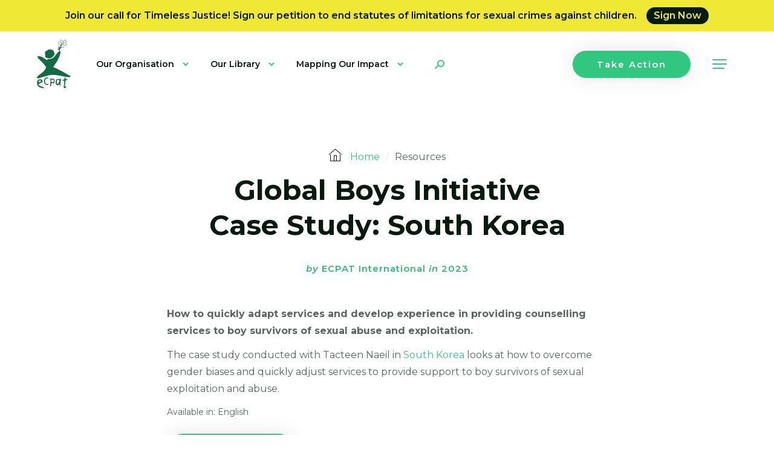

--- FILE ---
content_type: text/html; charset=UTF-8
request_url: https://ecpat.org/resource/global-boys-initiative-case-study-south-korea/
body_size: 14253
content:
<!DOCTYPE html>
<html data-wf-page="6051feb1e7eae2121e3f98a6" data-wf-site="6051feb1e7eae2731a3f989c" lang="en-US">
<head>
	<meta content="wpcare-status-ok" name="wpcare-monitor">
	<meta charset="UTF-8">
	<meta content="width=device-width, initial-scale=1" name="viewport">
	<link rel="profile" href="https://gmpg.org/xfn/11">

	<meta name='robots' content='index, follow, max-image-preview:large, max-snippet:-1, max-video-preview:-1' />

	<!-- This site is optimized with the Yoast SEO plugin v26.8 - https://yoast.com/product/yoast-seo-wordpress/ -->
	<title>Global Boys Initiative Case Study: South Korea - ECPAT</title>
	<link rel="canonical" href="https://ecpat.org/resource/global-boys-initiative-case-study-south-korea/" />
	<meta property="og:locale" content="en_US" />
	<meta property="og:type" content="article" />
	<meta property="og:title" content="Global Boys Initiative Case Study: South Korea - ECPAT" />
	<meta property="og:description" content="How to quickly adapt services and develop experience in providing counselling services to boy survivors of sexual abuse and exploitation. The case study conducted with Tacteen Naeil in South Korea looks at how to overcome gender biases and quickly adjust services to provide support to boy survivors of sexual exploitation and abuse." />
	<meta property="og:url" content="https://ecpat.org/resource/global-boys-initiative-case-study-south-korea/" />
	<meta property="og:site_name" content="ECPAT" />
	<meta property="og:image" content="https://ecpat.org/wp-content/uploads/2023/05/CaseStudy_SouthKorea_GBI_EN_2023-1-1.png" />
	<meta property="og:image:width" content="1654" />
	<meta property="og:image:height" content="2339" />
	<meta property="og:image:type" content="image/png" />
	<meta name="twitter:card" content="summary_large_image" />
	<meta name="twitter:label1" content="Est. reading time" />
	<meta name="twitter:data1" content="1 minute" />
	<script type="application/ld+json" class="yoast-schema-graph">{"@context":"https://schema.org","@graph":[{"@type":"WebPage","@id":"https://ecpat.org/resource/global-boys-initiative-case-study-south-korea/","url":"https://ecpat.org/resource/global-boys-initiative-case-study-south-korea/","name":"Global Boys Initiative Case Study: South Korea - ECPAT","isPartOf":{"@id":"https://ecpat.org/#website"},"primaryImageOfPage":{"@id":"https://ecpat.org/resource/global-boys-initiative-case-study-south-korea/#primaryimage"},"image":{"@id":"https://ecpat.org/resource/global-boys-initiative-case-study-south-korea/#primaryimage"},"thumbnailUrl":"https://ecpat.org/wp-content/uploads/2023/05/CaseStudy_SouthKorea_GBI_EN_2023-1-1.png","datePublished":"2023-05-16T02:44:26+00:00","breadcrumb":{"@id":"https://ecpat.org/resource/global-boys-initiative-case-study-south-korea/#breadcrumb"},"inLanguage":"en-US","potentialAction":[{"@type":"ReadAction","target":["https://ecpat.org/resource/global-boys-initiative-case-study-south-korea/"]}]},{"@type":"ImageObject","inLanguage":"en-US","@id":"https://ecpat.org/resource/global-boys-initiative-case-study-south-korea/#primaryimage","url":"https://ecpat.org/wp-content/uploads/2023/05/CaseStudy_SouthKorea_GBI_EN_2023-1-1.png","contentUrl":"https://ecpat.org/wp-content/uploads/2023/05/CaseStudy_SouthKorea_GBI_EN_2023-1-1.png","width":1654,"height":2339},{"@type":"BreadcrumbList","@id":"https://ecpat.org/resource/global-boys-initiative-case-study-south-korea/#breadcrumb","itemListElement":[{"@type":"ListItem","position":1,"name":"Home","item":"https://ecpat.org/"},{"@type":"ListItem","position":2,"name":"Global Boys Initiative Case Study: South Korea"}]},{"@type":"WebSite","@id":"https://ecpat.org/#website","url":"https://ecpat.org/","name":"ECPAT","description":"","potentialAction":[{"@type":"SearchAction","target":{"@type":"EntryPoint","urlTemplate":"https://ecpat.org/?s={search_term_string}"},"query-input":{"@type":"PropertyValueSpecification","valueRequired":true,"valueName":"search_term_string"}}],"inLanguage":"en-US"}]}</script>
	<!-- / Yoast SEO plugin. -->


<link rel='dns-prefetch' href='//challenges.cloudflare.com' />
<link rel="alternate" type="application/rss+xml" title="ECPAT &raquo; Feed" href="https://ecpat.org/feed/" />
<link rel="alternate" title="oEmbed (JSON)" type="application/json+oembed" href="https://ecpat.org/wp-json/oembed/1.0/embed?url=https%3A%2F%2Fecpat.org%2Fresource%2Fglobal-boys-initiative-case-study-south-korea%2F" />
<link rel="alternate" title="oEmbed (XML)" type="text/xml+oembed" href="https://ecpat.org/wp-json/oembed/1.0/embed?url=https%3A%2F%2Fecpat.org%2Fresource%2Fglobal-boys-initiative-case-study-south-korea%2F&#038;format=xml" />
<style id='wp-img-auto-sizes-contain-inline-css' type='text/css'>
img:is([sizes=auto i],[sizes^="auto," i]){contain-intrinsic-size:3000px 1500px}
/*# sourceURL=wp-img-auto-sizes-contain-inline-css */
</style>
<style id='wp-emoji-styles-inline-css' type='text/css'>

	img.wp-smiley, img.emoji {
		display: inline !important;
		border: none !important;
		box-shadow: none !important;
		height: 1em !important;
		width: 1em !important;
		margin: 0 0.07em !important;
		vertical-align: -0.1em !important;
		background: none !important;
		padding: 0 !important;
	}
/*# sourceURL=wp-emoji-styles-inline-css */
</style>
<style id='wp-block-library-inline-css' type='text/css'>
:root{--wp-block-synced-color:#7a00df;--wp-block-synced-color--rgb:122,0,223;--wp-bound-block-color:var(--wp-block-synced-color);--wp-editor-canvas-background:#ddd;--wp-admin-theme-color:#007cba;--wp-admin-theme-color--rgb:0,124,186;--wp-admin-theme-color-darker-10:#006ba1;--wp-admin-theme-color-darker-10--rgb:0,107,160.5;--wp-admin-theme-color-darker-20:#005a87;--wp-admin-theme-color-darker-20--rgb:0,90,135;--wp-admin-border-width-focus:2px}@media (min-resolution:192dpi){:root{--wp-admin-border-width-focus:1.5px}}.wp-element-button{cursor:pointer}:root .has-very-light-gray-background-color{background-color:#eee}:root .has-very-dark-gray-background-color{background-color:#313131}:root .has-very-light-gray-color{color:#eee}:root .has-very-dark-gray-color{color:#313131}:root .has-vivid-green-cyan-to-vivid-cyan-blue-gradient-background{background:linear-gradient(135deg,#00d084,#0693e3)}:root .has-purple-crush-gradient-background{background:linear-gradient(135deg,#34e2e4,#4721fb 50%,#ab1dfe)}:root .has-hazy-dawn-gradient-background{background:linear-gradient(135deg,#faaca8,#dad0ec)}:root .has-subdued-olive-gradient-background{background:linear-gradient(135deg,#fafae1,#67a671)}:root .has-atomic-cream-gradient-background{background:linear-gradient(135deg,#fdd79a,#004a59)}:root .has-nightshade-gradient-background{background:linear-gradient(135deg,#330968,#31cdcf)}:root .has-midnight-gradient-background{background:linear-gradient(135deg,#020381,#2874fc)}:root{--wp--preset--font-size--normal:16px;--wp--preset--font-size--huge:42px}.has-regular-font-size{font-size:1em}.has-larger-font-size{font-size:2.625em}.has-normal-font-size{font-size:var(--wp--preset--font-size--normal)}.has-huge-font-size{font-size:var(--wp--preset--font-size--huge)}.has-text-align-center{text-align:center}.has-text-align-left{text-align:left}.has-text-align-right{text-align:right}.has-fit-text{white-space:nowrap!important}#end-resizable-editor-section{display:none}.aligncenter{clear:both}.items-justified-left{justify-content:flex-start}.items-justified-center{justify-content:center}.items-justified-right{justify-content:flex-end}.items-justified-space-between{justify-content:space-between}.screen-reader-text{border:0;clip-path:inset(50%);height:1px;margin:-1px;overflow:hidden;padding:0;position:absolute;width:1px;word-wrap:normal!important}.screen-reader-text:focus{background-color:#ddd;clip-path:none;color:#444;display:block;font-size:1em;height:auto;left:5px;line-height:normal;padding:15px 23px 14px;text-decoration:none;top:5px;width:auto;z-index:100000}html :where(.has-border-color){border-style:solid}html :where([style*=border-top-color]){border-top-style:solid}html :where([style*=border-right-color]){border-right-style:solid}html :where([style*=border-bottom-color]){border-bottom-style:solid}html :where([style*=border-left-color]){border-left-style:solid}html :where([style*=border-width]){border-style:solid}html :where([style*=border-top-width]){border-top-style:solid}html :where([style*=border-right-width]){border-right-style:solid}html :where([style*=border-bottom-width]){border-bottom-style:solid}html :where([style*=border-left-width]){border-left-style:solid}html :where(img[class*=wp-image-]){height:auto;max-width:100%}:where(figure){margin:0 0 1em}html :where(.is-position-sticky){--wp-admin--admin-bar--position-offset:var(--wp-admin--admin-bar--height,0px)}@media screen and (max-width:600px){html :where(.is-position-sticky){--wp-admin--admin-bar--position-offset:0px}}

/*# sourceURL=wp-block-library-inline-css */
</style><style id='global-styles-inline-css' type='text/css'>
:root{--wp--preset--aspect-ratio--square: 1;--wp--preset--aspect-ratio--4-3: 4/3;--wp--preset--aspect-ratio--3-4: 3/4;--wp--preset--aspect-ratio--3-2: 3/2;--wp--preset--aspect-ratio--2-3: 2/3;--wp--preset--aspect-ratio--16-9: 16/9;--wp--preset--aspect-ratio--9-16: 9/16;--wp--preset--color--black: #000000;--wp--preset--color--cyan-bluish-gray: #abb8c3;--wp--preset--color--white: #ffffff;--wp--preset--color--pale-pink: #f78da7;--wp--preset--color--vivid-red: #cf2e2e;--wp--preset--color--luminous-vivid-orange: #ff6900;--wp--preset--color--luminous-vivid-amber: #fcb900;--wp--preset--color--light-green-cyan: #7bdcb5;--wp--preset--color--vivid-green-cyan: #00d084;--wp--preset--color--pale-cyan-blue: #8ed1fc;--wp--preset--color--vivid-cyan-blue: #0693e3;--wp--preset--color--vivid-purple: #9b51e0;--wp--preset--gradient--vivid-cyan-blue-to-vivid-purple: linear-gradient(135deg,rgb(6,147,227) 0%,rgb(155,81,224) 100%);--wp--preset--gradient--light-green-cyan-to-vivid-green-cyan: linear-gradient(135deg,rgb(122,220,180) 0%,rgb(0,208,130) 100%);--wp--preset--gradient--luminous-vivid-amber-to-luminous-vivid-orange: linear-gradient(135deg,rgb(252,185,0) 0%,rgb(255,105,0) 100%);--wp--preset--gradient--luminous-vivid-orange-to-vivid-red: linear-gradient(135deg,rgb(255,105,0) 0%,rgb(207,46,46) 100%);--wp--preset--gradient--very-light-gray-to-cyan-bluish-gray: linear-gradient(135deg,rgb(238,238,238) 0%,rgb(169,184,195) 100%);--wp--preset--gradient--cool-to-warm-spectrum: linear-gradient(135deg,rgb(74,234,220) 0%,rgb(151,120,209) 20%,rgb(207,42,186) 40%,rgb(238,44,130) 60%,rgb(251,105,98) 80%,rgb(254,248,76) 100%);--wp--preset--gradient--blush-light-purple: linear-gradient(135deg,rgb(255,206,236) 0%,rgb(152,150,240) 100%);--wp--preset--gradient--blush-bordeaux: linear-gradient(135deg,rgb(254,205,165) 0%,rgb(254,45,45) 50%,rgb(107,0,62) 100%);--wp--preset--gradient--luminous-dusk: linear-gradient(135deg,rgb(255,203,112) 0%,rgb(199,81,192) 50%,rgb(65,88,208) 100%);--wp--preset--gradient--pale-ocean: linear-gradient(135deg,rgb(255,245,203) 0%,rgb(182,227,212) 50%,rgb(51,167,181) 100%);--wp--preset--gradient--electric-grass: linear-gradient(135deg,rgb(202,248,128) 0%,rgb(113,206,126) 100%);--wp--preset--gradient--midnight: linear-gradient(135deg,rgb(2,3,129) 0%,rgb(40,116,252) 100%);--wp--preset--font-size--small: 13px;--wp--preset--font-size--medium: 20px;--wp--preset--font-size--large: 36px;--wp--preset--font-size--x-large: 42px;--wp--preset--spacing--20: 0.44rem;--wp--preset--spacing--30: 0.67rem;--wp--preset--spacing--40: 1rem;--wp--preset--spacing--50: 1.5rem;--wp--preset--spacing--60: 2.25rem;--wp--preset--spacing--70: 3.38rem;--wp--preset--spacing--80: 5.06rem;--wp--preset--shadow--natural: 6px 6px 9px rgba(0, 0, 0, 0.2);--wp--preset--shadow--deep: 12px 12px 50px rgba(0, 0, 0, 0.4);--wp--preset--shadow--sharp: 6px 6px 0px rgba(0, 0, 0, 0.2);--wp--preset--shadow--outlined: 6px 6px 0px -3px rgb(255, 255, 255), 6px 6px rgb(0, 0, 0);--wp--preset--shadow--crisp: 6px 6px 0px rgb(0, 0, 0);}:where(.is-layout-flex){gap: 0.5em;}:where(.is-layout-grid){gap: 0.5em;}body .is-layout-flex{display: flex;}.is-layout-flex{flex-wrap: wrap;align-items: center;}.is-layout-flex > :is(*, div){margin: 0;}body .is-layout-grid{display: grid;}.is-layout-grid > :is(*, div){margin: 0;}:where(.wp-block-columns.is-layout-flex){gap: 2em;}:where(.wp-block-columns.is-layout-grid){gap: 2em;}:where(.wp-block-post-template.is-layout-flex){gap: 1.25em;}:where(.wp-block-post-template.is-layout-grid){gap: 1.25em;}.has-black-color{color: var(--wp--preset--color--black) !important;}.has-cyan-bluish-gray-color{color: var(--wp--preset--color--cyan-bluish-gray) !important;}.has-white-color{color: var(--wp--preset--color--white) !important;}.has-pale-pink-color{color: var(--wp--preset--color--pale-pink) !important;}.has-vivid-red-color{color: var(--wp--preset--color--vivid-red) !important;}.has-luminous-vivid-orange-color{color: var(--wp--preset--color--luminous-vivid-orange) !important;}.has-luminous-vivid-amber-color{color: var(--wp--preset--color--luminous-vivid-amber) !important;}.has-light-green-cyan-color{color: var(--wp--preset--color--light-green-cyan) !important;}.has-vivid-green-cyan-color{color: var(--wp--preset--color--vivid-green-cyan) !important;}.has-pale-cyan-blue-color{color: var(--wp--preset--color--pale-cyan-blue) !important;}.has-vivid-cyan-blue-color{color: var(--wp--preset--color--vivid-cyan-blue) !important;}.has-vivid-purple-color{color: var(--wp--preset--color--vivid-purple) !important;}.has-black-background-color{background-color: var(--wp--preset--color--black) !important;}.has-cyan-bluish-gray-background-color{background-color: var(--wp--preset--color--cyan-bluish-gray) !important;}.has-white-background-color{background-color: var(--wp--preset--color--white) !important;}.has-pale-pink-background-color{background-color: var(--wp--preset--color--pale-pink) !important;}.has-vivid-red-background-color{background-color: var(--wp--preset--color--vivid-red) !important;}.has-luminous-vivid-orange-background-color{background-color: var(--wp--preset--color--luminous-vivid-orange) !important;}.has-luminous-vivid-amber-background-color{background-color: var(--wp--preset--color--luminous-vivid-amber) !important;}.has-light-green-cyan-background-color{background-color: var(--wp--preset--color--light-green-cyan) !important;}.has-vivid-green-cyan-background-color{background-color: var(--wp--preset--color--vivid-green-cyan) !important;}.has-pale-cyan-blue-background-color{background-color: var(--wp--preset--color--pale-cyan-blue) !important;}.has-vivid-cyan-blue-background-color{background-color: var(--wp--preset--color--vivid-cyan-blue) !important;}.has-vivid-purple-background-color{background-color: var(--wp--preset--color--vivid-purple) !important;}.has-black-border-color{border-color: var(--wp--preset--color--black) !important;}.has-cyan-bluish-gray-border-color{border-color: var(--wp--preset--color--cyan-bluish-gray) !important;}.has-white-border-color{border-color: var(--wp--preset--color--white) !important;}.has-pale-pink-border-color{border-color: var(--wp--preset--color--pale-pink) !important;}.has-vivid-red-border-color{border-color: var(--wp--preset--color--vivid-red) !important;}.has-luminous-vivid-orange-border-color{border-color: var(--wp--preset--color--luminous-vivid-orange) !important;}.has-luminous-vivid-amber-border-color{border-color: var(--wp--preset--color--luminous-vivid-amber) !important;}.has-light-green-cyan-border-color{border-color: var(--wp--preset--color--light-green-cyan) !important;}.has-vivid-green-cyan-border-color{border-color: var(--wp--preset--color--vivid-green-cyan) !important;}.has-pale-cyan-blue-border-color{border-color: var(--wp--preset--color--pale-cyan-blue) !important;}.has-vivid-cyan-blue-border-color{border-color: var(--wp--preset--color--vivid-cyan-blue) !important;}.has-vivid-purple-border-color{border-color: var(--wp--preset--color--vivid-purple) !important;}.has-vivid-cyan-blue-to-vivid-purple-gradient-background{background: var(--wp--preset--gradient--vivid-cyan-blue-to-vivid-purple) !important;}.has-light-green-cyan-to-vivid-green-cyan-gradient-background{background: var(--wp--preset--gradient--light-green-cyan-to-vivid-green-cyan) !important;}.has-luminous-vivid-amber-to-luminous-vivid-orange-gradient-background{background: var(--wp--preset--gradient--luminous-vivid-amber-to-luminous-vivid-orange) !important;}.has-luminous-vivid-orange-to-vivid-red-gradient-background{background: var(--wp--preset--gradient--luminous-vivid-orange-to-vivid-red) !important;}.has-very-light-gray-to-cyan-bluish-gray-gradient-background{background: var(--wp--preset--gradient--very-light-gray-to-cyan-bluish-gray) !important;}.has-cool-to-warm-spectrum-gradient-background{background: var(--wp--preset--gradient--cool-to-warm-spectrum) !important;}.has-blush-light-purple-gradient-background{background: var(--wp--preset--gradient--blush-light-purple) !important;}.has-blush-bordeaux-gradient-background{background: var(--wp--preset--gradient--blush-bordeaux) !important;}.has-luminous-dusk-gradient-background{background: var(--wp--preset--gradient--luminous-dusk) !important;}.has-pale-ocean-gradient-background{background: var(--wp--preset--gradient--pale-ocean) !important;}.has-electric-grass-gradient-background{background: var(--wp--preset--gradient--electric-grass) !important;}.has-midnight-gradient-background{background: var(--wp--preset--gradient--midnight) !important;}.has-small-font-size{font-size: var(--wp--preset--font-size--small) !important;}.has-medium-font-size{font-size: var(--wp--preset--font-size--medium) !important;}.has-large-font-size{font-size: var(--wp--preset--font-size--large) !important;}.has-x-large-font-size{font-size: var(--wp--preset--font-size--x-large) !important;}
/*# sourceURL=global-styles-inline-css */
</style>

<style id='classic-theme-styles-inline-css' type='text/css'>
/*! This file is auto-generated */
.wp-block-button__link{color:#fff;background-color:#32373c;border-radius:9999px;box-shadow:none;text-decoration:none;padding:calc(.667em + 2px) calc(1.333em + 2px);font-size:1.125em}.wp-block-file__button{background:#32373c;color:#fff;text-decoration:none}
/*# sourceURL=/wp-includes/css/classic-themes.min.css */
</style>
<link rel='stylesheet' id='contact-form-7-css' href='https://ecpat.org/wp-content/plugins/contact-form-7/includes/css/styles.css?ver=6.1.4' type='text/css' media='all' />
<link rel='stylesheet' id='ecp-style-css' href='https://ecpat.org/wp-content/themes/ecp/style.css?ver=1.0.0' type='text/css' media='all' />
<script type="text/javascript" src="https://ecpat.org/wp-includes/js/jquery/jquery.min.js?ver=3.7.1" id="jquery-core-js"></script>
<script type="text/javascript" src="https://ecpat.org/wp-includes/js/jquery/jquery-migrate.min.js?ver=3.4.1" id="jquery-migrate-js"></script>
<link rel="https://api.w.org/" href="https://ecpat.org/wp-json/" /><link rel="EditURI" type="application/rsd+xml" title="RSD" href="https://ecpat.org/xmlrpc.php?rsd" />

<link rel='shortlink' href='https://ecpat.org/?p=21363' />

<script>window.LOSiteId = '23ac909d';</script><script async defer src='https://tools.luckyorange.com/core/lo.js'></script>		<style type="text/css" id="wp-custom-css">
			:root {
    --ecpat-green: #026943;
    --ecpat-dark-blue: #07095F;
    --ecpat-orange: #FE602F;
    --ecpat-blue: #321FD0;
    --ecpat-yellow: #FFCC0A;
    --ecpat-light-blue: #89BAE8;
    --ecpat-pink: #E4ABC1;
    --ecpat-light-green: #34A966;
    --ecpat-alt-blue: #35B8C4;
    --myths-green: #9bd5c2;
    --myths-blue: #154273;
}

#terminology-guidelines {
    display: flex;
    flex-direction: column;
    align-items: center;
    background-color: var(--ecpat-dark-blue);
    padding: 1rem;
    @media (min-width: 600px) {
        padding: 2rem;
    }
    > * {
        max-width: 1300px;
    }
    h1, h2, h3, h4, h5, h6 {
        color: white;
    }
    .mainhead {
        color: white;
    }
    .subhead {
        color: var(--ecpat-alt-blue);
    }
    .hero {
        display: flex;
        flex-direction: row;
        flex-wrap: wrap;
        @media (min-width: 600px) {
            flex-wrap: nowrap;
        }
        h1 {
            display: inline-block;
            text-transform: uppercase;
            font-size: 2.4rem;
            line-height: 1;
            @media (min-width: 600px) {
                font-size: 3.6rem;
                margin-right: 2.5rem;
            }
        }
        .hero-image {
            img {
                max-height: 250px;
            }
        }
    }
    .main-content {
        display: flex;
        flex-direction: column;
        @media (max-width: 1000px) {
            > * {
                margin-top: 1rem;
            }
        }
        @media (min-width: 1000px) {
            display: grid;
            grid-row-gap: 1rem;
            grid-column-gap: 1rem;
            align-items: center;
            justify-content: center;
            grid-template-columns: 200px auto auto;
            grid-template-rows: repeat(5, auto);
            > * {
                padding: 0 1rem;
            }
        }
        .section-heading {
            justify-self: start;
        }
        .section-image {
            justify-self: center;
            margin: 0 auto;
        }
        .section-text {
            justify-self: start;
        }
        .fullwidth {
            grid-column-start: span 3;
            justify-self: center;
            margin: 0 auto;
        }
        img {
            max-width: 200px;
        }
    }
    section.content {
        display: flex;
        flex-direction: row;
        flex-wrap: wrap;
        align-items: flex-start;
        align-content: center;
        justify-content: center;
        @media (min-width: 600px) {
            flex-wrap: nowrap;
        }
        > * {
            display: inline-block;
            margin-top: 1rem;
            border-radius: 8px;
        }
    }
    .section-heading {
        flex-grow: 1;
        max-width: 600px;
        font-size: 2rem;
        font-weight: bold;
        text-transform: uppercase;
        line-height: 1;
        color: white;
        .alt-colour {
            color: var(--ecpat-alt-blue);
        }
        @media (min-width: 600px) {
            font-size: 3rem;
        }
    }
    .section-text {
        max-width: 600px;
        font-size: 1.4rem;
        flex-grow: 2;
    }
    h2 {
        text-transform: uppercase;
    }
    p {
        color: white;
        font-size: 1.2rem;
    }
    a {
        color: var(--ecpat-alt-blue);
    }
    a.download-btn {
        cursor: pointer;
        display: inline-block;
        margin: 1rem 0;
        background-color: var(--ecpat-yellow);
        padding: 1rem 1.5rem;
        border-radius: 1.5rem;
        color: var(--ecpat-dark-blue);
        font-size: 1rem;
        text-transform: uppercase;
        text-decoration: none;
        @media (min-width: 420px) {
            font-size: 1.2rem;
        }
        @media (min-width: 600px) {
            font-size: 1.6rem;
        }
    }
    .logos {
        max-width: 1100px;
        margin: 1.5rem auto;
        text-align: center;
        h3 {
            font-size: 1.5rem;
            @media (min-width: 600px) {
                font-size: 2rem;
            }
        }
        .core-group {
            background-color: white;
            margin-bottom: 1rem;
            padding: 0 1rem;
            @media (min-width: 600px) {
                padding: 1rem;
            }
            .core-group-hero {
                margin-bottom: 1.5rem;
                img {
                    height: 200px;
                    margin: 1rem 2rem 0 2rem;
                }
            }
            .core-group-members {
                display: flex;
                flex-flow: row wrap;
                align-items: center;
                justify-content: center;
                margin-bottom: 1rem;
                @media (min-width: 1000px) {
                    flex-wrap: nowrap;
                }
                img {
                    height: 100px;
                    margin: 1rem 2rem;
                }
            }
        }
        .logo-slider {
            margin-bottom: 1rem;
            padding: 1rem;
            background-color: white;
            .logo-track {
                display: flex;
                flex-flow: row wrap;
                align-items: center;
                justify-content: center;
                img {
                    height: 80px;
                    margin: 1rem 2rem;
                }
            }
        }
    }
}

#myths-page {
    display: flex;
    flex-direction: column;
    align-items: center;
    background-color: var(--myths-green);
    padding: 0.5rem;
    @media (min-width: 600px) {
        padding: 2rem;
    }
    > * {
        width: 100%;
        max-width: 1300px;
    }

    h1, h2, h3, h4, h5, h6 {
        font-family: "Exo", "Montserrat", sans-serif;
        font-optical-sizing: auto;
        font-weight: 700;
        color: var(--myths-blue);
    }

    p {
        font-family: "Exo", "Montserrat", sans-serif;
        font-optical-sizing: auto;
        font-size: 1.2rem;
        font-weight: 500;
        color: var(--myths-blue);
    }

    section {
        a.download-btn {
            margin: auto;
        }
    }    

    section.banner {
        width: 100%;
        flex-grow: 1;
        background-color: var(--myths-blue);
        color: var(--myths-green);
        h1 {
            color: var(--myths-green);
            text-align: center;
        }
    }

    .btn-container {
        display: flex;
        margin: 0.5rem;
    }

    a.download-btn {
        cursor: pointer;
        display: inline-block;
        margin: 1rem 0;
        background-color: var(--myths-blue);
        padding: 1rem 1.5rem;
        border-radius: 1.5rem;
        color: var(--myths-green);
        font-size: 1rem;
        font-weight: 600;
        text-transform: uppercase;
        text-decoration: none;
        @media (min-width: 420px) {
            font-size: 1.2rem;
        }
        @media (min-width: 600px) {
            font-size: 1.6rem;
        }
    }

    .logos {
        display: flex;
        flex-direction: column;
        align-items: center;
        background-color: var(--myths-blue);
        padding: 0.5rem;
        @media (min-width: 600px) {
            padding: 1rem;
        }
        @media (min-width: 760px) {
            img#dtz {
                max-width: 650px;
            }
        }
    }

    .swipers {
        display: flex;
        flex-flow: row wrap;
        align-items: flex-start;
        justify-content: center;

        .swiper {
            max-width: 400px;
            height: 100%;
            margin: 0.5rem 1rem;
            @media (min-width: 760px) {
                margin: 1rem;
            }

            .swiper-wrapper {
                cursor: grab;
                /* max-width: 400px; */
                /* margin: 0.5rem 1rem; */
                /* @media (min-width: 760px) {
                    margin: 1rem;
                } */
            }

            .swiper-slide {
                text-align: center;
                font-size: 18px;
                background: #fff;
                display: flex;
                justify-content: center;
                align-items: center;

                img {
                    display: block;
                    width: 100%;
                    height: 100%;
                    object-fit: cover;
                }
            }
        }
    }

    swiper-container {
        cursor: grab;
        width: 400px;
        margin: 0.5rem 1rem;
        @media (min-width: 760px) {
            margin: 1rem;
        }
    }

    swiper-slide {
        text-align: center;
        font-size: 18px;
        background: #fff;
        display: flex;
        justify-content: center;
        align-items: center;

        img {
            display: block;
            width: 100%;
            height: 100%;
            object-fit: cover;
        }
    }

    .swiper-button-next.swiper-button-disabled, .swiper-button-prev.swiper-button-disabled {
        opacity: 0 !important;
    }

    .mobile {
        display: block;
    }
    .desktop {
        display: none;
    }
    @media (min-width: 760px) {
        .mobile {
            display: none;
        }
        .desktop {
            display: block;
        }
    }
}		</style>
		
	<link href="https://ecpat.org/wp-content/themes/ecp/css/normalize.css" rel="stylesheet" type="text/css">
	<link href="https://ecpat.org/wp-content/themes/ecp/css/components.css" rel="stylesheet" type="text/css">
	<link href="https://ecpat.org/wp-content/themes/ecp/css/ecpat.css?v=1.18" rel="stylesheet" type="text/css">
	<link href="https://ecpat.org/wp-content/themes/ecp/css/wp.css?v=1.18" rel="stylesheet" type="text/css">

	<script src="https://ajax.googleapis.com/ajax/libs/webfont/1.6.26/webfont.js" type="text/javascript"></script>
	<script type="text/javascript">WebFont.load({ google: { families: ["Montserrat:100,100italic,200,200italic,300,300italic,400,400italic,500,500italic,600,600italic,700,700italic,800,800italic,900,900italic"] }});</script>
	<!-- [if lt IE 9]><script src="https://cdnjs.cloudflare.com/ajax/libs/html5shiv/3.7.3/html5shiv.min.js" type="text/javascript"></script><![endif] -->
	<script type="text/javascript">!function(o,c){var n=c.documentElement,t=" w-mod-";n.className+=t+"js",("ontouchstart"in o||o.DocumentTouch&&c instanceof DocumentTouch)&&(n.className+=t+"touch")}(window,document);</script>

	<link href="https://ecpat.org/wp-content/themes/ecp/images/favicon.png" rel="shortcut icon" type="image/x-icon">
	<link href="https://ecpat.org/wp-content/themes/ecp/images/webclip.png" rel="apple-touch-icon">

	<!-- Google tag (gtag.js) -->
	<script async src="https://www.googletagmanager.com/gtag/js?id=AW-618177444"></script>
	<script>
	window.dataLayer = window.dataLayer || [];
	function gtag(){dataLayer.push(arguments);}
	gtag('js', new Date());
	gtag('config', 'AW-618177444');
	</script>

</head>

<body class="wp-singular resource-template-default single single-resource postid-21363 wp-theme-ecp">

	


	
		<div class="modal-wrap">
			<div class="modal-window"></div>

			<div class="modal-close-button">
				<img src="https://ecpat.org/wp-content/themes/ecp/images/Rest-icon-white.png" loading="lazy" alt="" class="rotate-on-hover">
			</div>
		</div>



		
			<div class="notification-bar">
				<div>
					Join our call for Timeless Justice! Sign our petition to end statutes of limitations for sexual crimes against children.
											<a href="https://action.ecpat.org/timeless-justice" target="_blank" class="notification-button">Sign Now</a>
					
				</div>
			</div>

		


		
		<nav id="Top" class="top-bar">
			<div class="search-bar ">
				<div class="form-block w-form">
					<form class="form" method="get" action="https://ecpat.org/">
						<div class="form-item-wrap in-search-bar">
							<input type="text" class="text-field transparent w-input " maxlength="256" name="s" value="" placeholder="Enter your search">
							<input type="submit" class="form-arrow-button w-inline-block" value="Search">
						</div>
					</form>
				</div>
			</div>



			<div class="nav-bar ">
				<div class="main-nav-wrap">
					<a href="https://ecpat.org/" class="logo-link w-inline-block">
						<img src="https://ecpat.org/wp-content/themes/ecp/images/ECPAT-logo.svg" loading="lazy" alt="ECPAT" class="logo-img">
					</a>



					<div class="main-nav ">

						<div class="nav-dropdown-link"><a href="https://ecpat.org/about-ecpat/" class="nav-dropdown-trigger w-inline-block "><div>Our Organisation</div></a><div class="nav-dropdown-content"><a href="https://ecpat.org/about-us/" class="child-link  menu-item menu-item-type-post_type menu-item-object-page">About Us</a><a href="/our-members/" class="child-link  menu-item menu-item-type-custom menu-item-object-custom">Our Members</a><a href="https://ecpat.org/board-staff/" class="child-link  menu-item menu-item-type-post_type menu-item-object-page">Board &#038; Staff</a><a href="https://ecpat.org/governance-and-statutes/" class="child-link  menu-item menu-item-type-post_type menu-item-object-page">Governance and Statutes</a><a href="https://ecpat.org/annual-reports-finances/" class="child-link  menu-item menu-item-type-post_type menu-item-object-page">Annual Reports &#038; Finances</a><a href="https://ecpat.org/membership-with-ecpat/" class="child-link  menu-item menu-item-type-post_type menu-item-object-page">Membership with ECPAT</a></div></div><div class="nav-dropdown-link"><a href="https://ecpat.org/resources/" class="nav-dropdown-trigger w-inline-block "><div>Our Library</div></a><div class="nav-dropdown-content"><a href="https://ecpat.org/search-our-library/" class="child-link  menu-item menu-item-type-post_type menu-item-object-page">Search Our Library</a><a href="https://ecpat.org/countries/" class="child-link  menu-item menu-item-type-post_type menu-item-object-page">Explore Countries</a><a href="/terminology/" class="child-link  menu-item menu-item-type-custom menu-item-object-custom">Terminology Guide</a><a href="https://ecpat.org/stories/" class="child-link  menu-item menu-item-type-post_type menu-item-object-page">Stories</a></div></div><div class="nav-dropdown-link"><a href="/our-impact/" class="nav-dropdown-trigger w-inline-block "><div>Mapping Our Impact</div></a><div class="nav-dropdown-content"><a href="https://ecpat.org/child-safeguarding/" class="child-link  menu-item menu-item-type-post_type menu-item-object-page">Child Safeguarding</a><a href="https://ecpat.org/child-and-youth-participation/" class="child-link  menu-item menu-item-type-post_type menu-item-object-page">Child and Youth Participation</a><a href="https://ecpat.org/child-sexual-exploitation-in-humanitarian-contexts/" class="child-link  menu-item menu-item-type-post_type menu-item-object-page">Child Sexual Exploitation in Humanitarian Contexts</a><a href="https://ecpat.org/our-impact/" class="child-link  menu-item menu-item-type-post_type menu-item-object-page">Global Progress Map</a><a href="https://ecpat.org/disrupting-harm/" class="child-link  menu-item menu-item-type-post_type menu-item-object-page">Disrupting Harm</a><a href="https://ecpat.org/ecpat-project-beacon/" class="child-link  menu-item menu-item-type-post_type menu-item-object-page">Project Beacon and Child Safety Online in the EU</a><a href="https://ecpat.org/global-boys-initiative/" class="child-link  menu-item menu-item-type-post_type menu-item-object-page">Global Boys Initiative</a><a href="https://ecpat.org/sectt/" class="child-link  menu-item menu-item-type-post_type menu-item-object-page">Child Protection in Travel and Tourism &#038; The CODE</a><a href="https://ecpat.org/survivors-perspectives/" class="child-link  menu-item menu-item-type-post_type menu-item-object-page">Survivors’ Perspectives</a><a href="https://ecpat.org/bill-of-rights/" class="child-link  menu-item menu-item-type-post_type menu-item-object-page">Children’s Bill of Rights</a></div></div><a href="https://ecpat.org/news/" class="nav-link hide-desktop  menu-item menu-item-type-post_type menu-item-object-page current_page_parent">News</a><a href="https://ecpat.org/careers/" class="nav-link hide-desktop  menu-item menu-item-type-post_type menu-item-object-page">Careers</a><a href="https://ecpat.org/internship-programme/" class="nav-link hide-desktop  menu-item menu-item-type-post_type menu-item-object-page">Internship Programme</a><a href="https://ecpat.org/contact-us/" class="nav-link hide-desktop  menu-item menu-item-type-post_type menu-item-object-page">Contact Us</a><a href="https://ecpat.org/media-contacts/" class="nav-link hide-desktop  menu-item menu-item-type-post_type menu-item-object-page">Media Contacts</a>
						<a href="#" class="nav-link search w-inline-block"></a>
					</div>
				</div>



				<div class="secondary-nav-wrap">

					
						<!-- https://developers.google.com/search/blog/2020/05/google-translates-website-translator -->
						<div id="google_translate_element"></div>
						<script type="text/javascript">function googleTranslateElementInit() { new google.translate.TranslateElement({pageLanguage: 'en'}, 'google_translate_element'); }</script>
						<script type="text/javascript" src="//translate.google.com/translate_a/element.js?cb=googleTranslateElementInit"></script>

					


					
						<a href="https://ecpat.org/take-action/" target="" class="button in-top-bar w-inline-block">
							<div class="button-text">Take Action</div>
							<div class="button-hover"></div>
						</a>

					


					<div class="nav-dropdown-link more">
						<div class="nav-dropdown-trigger hamburger "></div>

						<div class="nav-dropdown-content position-left">

							<a href="https://ecpat.org/news/" class="child-link  menu-item menu-item-type-post_type menu-item-object-page current_page_parent">News</a><a href="https://ecpat.org/careers/" class="child-link  menu-item menu-item-type-post_type menu-item-object-page">Careers</a><a href="https://ecpat.org/internship-programme/" class="child-link  menu-item menu-item-type-post_type menu-item-object-page">Internship Programme</a><a href="https://ecpat.org/contact-us/" class="child-link  menu-item menu-item-type-post_type menu-item-object-page">Contact Us</a><a href="https://ecpat.org/media-contacts/" class="child-link  menu-item menu-item-type-post_type menu-item-object-page">Media Contacts</a>
						</div>
					</div>
				</div>



				<div class="mobile-buttons">
					<div class="search-button"></div>

					<div class="hamburger-button">
						<div class="menu-open"></div>
						<div class="menu-close"></div>
					</div>
				</div>
			</div>
		</nav>

	



	<div class="header simple no-b-padding">
		<div class="container center">
			<div class="fluid-cell intro">
				<div class="breadcrumbs">
					<a href="https://ecpat.org/">Home</a> <span class="breadcrumb-divider">/</span> Resources
				</div>

				<h1 class="faux-h2">Global Boys Initiative Case Study: South Korea</h1>



				
					<div class="subheading">

													<em>by</em> ECPAT International						
													<em>in</em> 2023						
					</div>

				
			</div>
		</div>
	</div>



	<div id="intro" class="section no-t-padding">
		<div class="container center">
			<div class="fluid-cell _70-p">
				<p><strong>How to quickly adapt services and develop experience in providing counselling services to boy survivors of sexual abuse and exploitation.</strong></p>
<p>The case study conducted with Tacteen Naeil in <a href="https://ecpat.org/country/south-korea/" target="_blank" rel="noopener">South Korea</a> looks at how to overcome gender biases and quickly adjust services to provide support to boy survivors of sexual exploitation and abuse.</p>



				
											<p class="p-small">Available in: English</p>
					


					
						<a href="https://ecpat.org/wp-content/uploads/2023/05/CaseStudy_SouthKorea_GBI_EN_2023.pdf" target="_blank" class="button w-inline-block">
							<div class="button-text">Download</div>
							<div class="button-hover"></div>
						</a>

					
				
			</div>
		</div>
	</div>





		
			<!-- :TEMP: https://www.wrike.com/open.htm?id=1202161485
			<div class="section divider">
				<div class="container">
					<div class="fluid-cell intro">
						<h4>Stay Connected. Sign Up to Receive Updates About Our Impact on Child Sexual Exploitation</h4>

						<div class="form-block w-form">
							<form class="form-horizontal newsletter" action="#" method="post">
								<input type="email" class="text-field inline-w-button w-input" maxlength="256" name="Enter-your-email-address-2" data-name="Enter Your Email Address 2" placeholder="Enter your email address" id="Enter-your-email-address-2" required="">

								<div class="dropdown-button-wrap">
									<div class="dropdown-button-trigger">
										<div class="button-text">Subscribe<span class="dropdown-button-icon"> </span></div>
									</div>

									<div class="dropdown-button-content">
										<a href="#" data-lng="en" class="dropdown-button-link w-inline-block"><div class="button-text">English</div></a>
										<a href="#" data-lng="es" class="dropdown-button-link w-inline-block"><div class="button-text">Spanish</div></a>
										<a href="#" data-lng="fr" class="dropdown-button-link w-inline-block"><div class="button-text">French</div></a>
										<a href="#" data-lng="ru" class="dropdown-button-link w-inline-block"><div class="button-text">Russian</div></a>
									</div>
								</div>

								<div class="loading">
									<img src="https://ecpat.org/wp-content/themes/ecp/images/ajax-loader.gif" alt="">
								</div>
							</form>
						</div>
					</div>
				</div>
			</div>
			-->

		


		<footer class="section footer">
			<div class="container in-footer">
				<div class="fluid-cell footer-content">
					<div>

													<h4>ECPAT International</h4>
						
													<p class="p-large">We coordinate research, advocacy and action to end the sexual exploitation of children. We support the protection of children and empowerment of 143 members in 114 countries. You can make a real difference in the lives of children.</p>
						


													<a href="https://www.facebook.com/ecpat" target="_blank" class="footer-social-icon facebook w-inline-block"></a>
						
													<a href="https://bsky.app/profile/ecpat.bsky.social" target="_blank" class="footer-social-icon bluesky w-inline-block"></a>
						
													<a href="https://www.instagram.com/ecpat/" target="_blank" class="footer-social-icon instagram w-inline-block"></a>
						
													<a href="https://www.linkedin.com/company/ecpat-international" target="_blank" class="footer-social-icon linkedin w-inline-block"></a>
						
													<a href="https://www.youtube.com/c/ECPATInternational" target="_blank" class="footer-social-icon youtube w-inline-block"></a>
						
					</div>



											<img src="https://ecpat.org/wp-content/uploads/2021/05/Footer-Illustration.svg" loading="lazy" alt="" class="footer-img">
					
				</div>



				<div class="footer-nav-wrap">

					
						
							<div class="fluid-cell _50-p no-b-padding-mobile">

								
																			<div class="footer-nav-title">Our Organisation</div>
									


									
										
																							<div><a href="https://ecpat.org/about-us/" target="" class="footer-nav-link ">About Us</a></div>
											
										
																							<div><a href="https://ecpat.org/our-members/" target="" class="footer-nav-link ">Our Members</a></div>
											
										
																							<div><a href="https://ecpat.org/board-staff/" target="" class="footer-nav-link ">Board & Staff</a></div>
											
										
																							<div><a href="https://ecpat.org/bill-of-rights/" target="" class="footer-nav-link ">Bill of Rights</a></div>
											
										
											
										
											
										
											
										
									
								
																			<div class="footer-nav-title">Resources</div>
									


									
										
																							<div><a href="https://ecpat.org/resources/" target="" class="footer-nav-link ">Our Library</a></div>
											
										
																							<div><a href="https://ecpat.org/countries/" target="" class="footer-nav-link ">Data by Country</a></div>
											
										
																							<div><a href="https://ecpat.org/luxembourg-guidelines/" target="" class="footer-nav-link ">Terminology</a></div>
											
										
																							<div><a href="https://ecpat.org/stories/" target="" class="footer-nav-link last">Stories</a></div>
											
										
									
								
							</div>

						
					
						
							<div class="fluid-cell _50-p no-b-padding-mobile">

								
																			<div class="footer-nav-title">Our Impact</div>
									


									
										
																							<div><a href="https://ecpat.org/our-impact/" target="" class="footer-nav-link ">Our Impact</a></div>
											
										
																							<div><a href="https://ecpat.org/global-boys-initiative/" target="" class="footer-nav-link ">Global Boys</a></div>
											
										
																							<div><a href="https://ecpat.org/disrupting-harm/" target="" class="footer-nav-link ">Disrupting Harm</a></div>
											
										
																							<div><a href="https://ecpat.org/luxembourg-guidelines/" target="" class="footer-nav-link ">Luxembourg Guidelines</a></div>
											
										
																							<div><a href="https://ecpat.org/sectt/" target="" class="footer-nav-link last">Child Protection in Travel and Tourism & The CODE</a></div>
											
										
									
								
																			<div class="footer-nav-title">Take Action</div>
									


									
										
											
										
																							<div><a href="https://ecpat.org/donate/" target="" class="footer-nav-link ">Support and Donate</a></div>
											
										
																							<div><a href="https://ecpat.org/bill-of-rights/" target="" class="footer-nav-link ">Know Your Rights</a></div>
											
										
																							<div><a href="https://ecpat.org/news/" target="" class="footer-nav-link ">News</a></div>
											
										
																							<div><a href="https://ecpat.org/careers/" target="_blank" class="footer-nav-link ">Careers</a></div>
											
										
																							<div><a href="https://ecpat.org/internship-programme/" target="" class="footer-nav-link ">Internship – Programme</a></div>
											
										
																							<div><a href="https://ecpat.org/contact-us/" target="" class="footer-nav-link last">Contact</a></div>
											
										
									
								
							</div>

						
					


					<div class="fluid-cell footer-copyright">
						<div class="p-small">&copy; 2026 ECPAT International. All rights reserved.</div>
					</div>
				</div>
			</div>
		</footer>

	


	<script src="https://d3e54v103j8qbb.cloudfront.net/js/jquery-3.5.1.min.dc5e7f18c8.js?site=6051feb1e7eae2731a3f989c" type="text/javascript" integrity="sha256-9/aliU8dGd2tb6OSsuzixeV4y/faTqgFtohetphbbj0=" crossorigin="anonymous"></script>
	<script src="https://ecpat.org/wp-content/themes/ecp/js/ecpat.js?v=1.09" type="text/javascript"></script>
	<script src="https://ecpat.org/wp-content/themes/ecp/js/wp.js?v=1.11" type="text/javascript"></script>
	<!-- [if lte IE 9]><script src="https://cdnjs.cloudflare.com/ajax/libs/placeholders/3.0.2/placeholders.min.js"></script><![endif] -->



	<script type="text/javascript">
	_linkedin_partner_id = "7056396";
	window._linkedin_data_partner_ids = window._linkedin_data_partner_ids || [];
	window._linkedin_data_partner_ids.push(_linkedin_partner_id);
	</script>
	<script type="text/javascript">
	(function(l) {
	if (!l){window.lintrk = function(a,b){window.lintrk.q.push([a,b])};
	window.lintrk.q=[]}
	var s = document.getElementsByTagName("script")[0];
	var b = document.createElement("script");
	b.type = "text/javascript";b.async = true;
	b.src = "https://snap.licdn.com/li.lms-analytics/insight.min.js";
	s.parentNode.insertBefore(b, s);})(window.lintrk);
	</script>
	<noscript>
	<img height="1" width="1" style="display:none;" alt="" src="https://px.ads.linkedin.com/collect/?pid=7056396&fmt=gif" />
	</noscript>



	<script type="speculationrules">
{"prefetch":[{"source":"document","where":{"and":[{"href_matches":"/*"},{"not":{"href_matches":["/wp-*.php","/wp-admin/*","/wp-content/uploads/*","/wp-content/*","/wp-content/plugins/*","/wp-content/themes/ecp/*","/*\\?(.+)"]}},{"not":{"selector_matches":"a[rel~=\"nofollow\"]"}},{"not":{"selector_matches":".no-prefetch, .no-prefetch a"}}]},"eagerness":"conservative"}]}
</script>
<script type="text/javascript" src="https://ecpat.org/wp-includes/js/dist/hooks.min.js?ver=dd5603f07f9220ed27f1" id="wp-hooks-js"></script>
<script type="text/javascript" src="https://ecpat.org/wp-includes/js/dist/i18n.min.js?ver=c26c3dc7bed366793375" id="wp-i18n-js"></script>
<script type="text/javascript" id="wp-i18n-js-after">
/* <![CDATA[ */
wp.i18n.setLocaleData( { 'text direction\u0004ltr': [ 'ltr' ] } );
//# sourceURL=wp-i18n-js-after
/* ]]> */
</script>
<script type="text/javascript" src="https://ecpat.org/wp-content/plugins/contact-form-7/includes/swv/js/index.js?ver=6.1.4" id="swv-js"></script>
<script type="text/javascript" id="contact-form-7-js-before">
/* <![CDATA[ */
var wpcf7 = {
    "api": {
        "root": "https:\/\/ecpat.org\/wp-json\/",
        "namespace": "contact-form-7\/v1"
    }
};
//# sourceURL=contact-form-7-js-before
/* ]]> */
</script>
<script type="text/javascript" src="https://ecpat.org/wp-content/plugins/contact-form-7/includes/js/index.js?ver=6.1.4" id="contact-form-7-js"></script>
<script type="text/javascript" id="nb-frontend-js-extra">
/* <![CDATA[ */
var NB_AUTH = {"accessToken":"eyJhbGciOiJIUzUxMiIsImtpZCI6IndFS3hXbG8tODdmZ3ZPbkVNSnF0cm9hNnkzc2QwMlJjOGNVTFJZdEpiVDAifQ.[base64].iUTxfVv03gpjv1zCj246QiputMq96YIhyKMaRpAnkZZeeP49HQgCzeZUsWtO0rScBtG5MTJ6beEtZ7Dd9F7tZg","apiBase":"https://ecpat.nationbuilder.com/api/v2"};
//# sourceURL=nb-frontend-js-extra
/* ]]> */
</script>
<script type="text/javascript" src="https://ecpat.org/wp-content/plugins/nb-oauth-3/frontend.js?ver=1.0" id="nb-frontend-js"></script>
<script type="text/javascript" src="https://challenges.cloudflare.com/turnstile/v0/api.js" id="cloudflare-turnstile-js" data-wp-strategy="async"></script>
<script type="text/javascript" id="cloudflare-turnstile-js-after">
/* <![CDATA[ */
document.addEventListener( 'wpcf7submit', e => turnstile.reset() );
//# sourceURL=cloudflare-turnstile-js-after
/* ]]> */
</script>
<script id="wp-emoji-settings" type="application/json">
{"baseUrl":"https://s.w.org/images/core/emoji/17.0.2/72x72/","ext":".png","svgUrl":"https://s.w.org/images/core/emoji/17.0.2/svg/","svgExt":".svg","source":{"concatemoji":"https://ecpat.org/wp-includes/js/wp-emoji-release.min.js?ver=3b8bd9a61f30fc7609ec2c70b4ba0729"}}
</script>
<script type="module">
/* <![CDATA[ */
/*! This file is auto-generated */
const a=JSON.parse(document.getElementById("wp-emoji-settings").textContent),o=(window._wpemojiSettings=a,"wpEmojiSettingsSupports"),s=["flag","emoji"];function i(e){try{var t={supportTests:e,timestamp:(new Date).valueOf()};sessionStorage.setItem(o,JSON.stringify(t))}catch(e){}}function c(e,t,n){e.clearRect(0,0,e.canvas.width,e.canvas.height),e.fillText(t,0,0);t=new Uint32Array(e.getImageData(0,0,e.canvas.width,e.canvas.height).data);e.clearRect(0,0,e.canvas.width,e.canvas.height),e.fillText(n,0,0);const a=new Uint32Array(e.getImageData(0,0,e.canvas.width,e.canvas.height).data);return t.every((e,t)=>e===a[t])}function p(e,t){e.clearRect(0,0,e.canvas.width,e.canvas.height),e.fillText(t,0,0);var n=e.getImageData(16,16,1,1);for(let e=0;e<n.data.length;e++)if(0!==n.data[e])return!1;return!0}function u(e,t,n,a){switch(t){case"flag":return n(e,"\ud83c\udff3\ufe0f\u200d\u26a7\ufe0f","\ud83c\udff3\ufe0f\u200b\u26a7\ufe0f")?!1:!n(e,"\ud83c\udde8\ud83c\uddf6","\ud83c\udde8\u200b\ud83c\uddf6")&&!n(e,"\ud83c\udff4\udb40\udc67\udb40\udc62\udb40\udc65\udb40\udc6e\udb40\udc67\udb40\udc7f","\ud83c\udff4\u200b\udb40\udc67\u200b\udb40\udc62\u200b\udb40\udc65\u200b\udb40\udc6e\u200b\udb40\udc67\u200b\udb40\udc7f");case"emoji":return!a(e,"\ud83e\u1fac8")}return!1}function f(e,t,n,a){let r;const o=(r="undefined"!=typeof WorkerGlobalScope&&self instanceof WorkerGlobalScope?new OffscreenCanvas(300,150):document.createElement("canvas")).getContext("2d",{willReadFrequently:!0}),s=(o.textBaseline="top",o.font="600 32px Arial",{});return e.forEach(e=>{s[e]=t(o,e,n,a)}),s}function r(e){var t=document.createElement("script");t.src=e,t.defer=!0,document.head.appendChild(t)}a.supports={everything:!0,everythingExceptFlag:!0},new Promise(t=>{let n=function(){try{var e=JSON.parse(sessionStorage.getItem(o));if("object"==typeof e&&"number"==typeof e.timestamp&&(new Date).valueOf()<e.timestamp+604800&&"object"==typeof e.supportTests)return e.supportTests}catch(e){}return null}();if(!n){if("undefined"!=typeof Worker&&"undefined"!=typeof OffscreenCanvas&&"undefined"!=typeof URL&&URL.createObjectURL&&"undefined"!=typeof Blob)try{var e="postMessage("+f.toString()+"("+[JSON.stringify(s),u.toString(),c.toString(),p.toString()].join(",")+"));",a=new Blob([e],{type:"text/javascript"});const r=new Worker(URL.createObjectURL(a),{name:"wpTestEmojiSupports"});return void(r.onmessage=e=>{i(n=e.data),r.terminate(),t(n)})}catch(e){}i(n=f(s,u,c,p))}t(n)}).then(e=>{for(const n in e)a.supports[n]=e[n],a.supports.everything=a.supports.everything&&a.supports[n],"flag"!==n&&(a.supports.everythingExceptFlag=a.supports.everythingExceptFlag&&a.supports[n]);var t;a.supports.everythingExceptFlag=a.supports.everythingExceptFlag&&!a.supports.flag,a.supports.everything||((t=a.source||{}).concatemoji?r(t.concatemoji):t.wpemoji&&t.twemoji&&(r(t.twemoji),r(t.wpemoji)))});
//# sourceURL=https://ecpat.org/wp-includes/js/wp-emoji-loader.min.js
/* ]]> */
</script>

</body>
</html>

--- FILE ---
content_type: text/css
request_url: https://ecpat.org/wp-content/themes/ecp/css/ecpat.css?v=1.18
body_size: 15816
content:
.w-checkbox {
  display: block;
  margin-bottom: 5px;
  padding-left: 20px;
}

.w-checkbox::before {
  content: ' ';
  display: table;
  -ms-grid-column-span: 1;
  grid-column-end: 2;
  -ms-grid-column: 1;
  grid-column-start: 1;
  -ms-grid-row-span: 1;
  grid-row-end: 2;
  -ms-grid-row: 1;
  grid-row-start: 1;
}

.w-checkbox::after {
  content: ' ';
  display: table;
  -ms-grid-column-span: 1;
  grid-column-end: 2;
  -ms-grid-column: 1;
  grid-column-start: 1;
  -ms-grid-row-span: 1;
  grid-row-end: 2;
  -ms-grid-row: 1;
  grid-row-start: 1;
  clear: both;
}

.w-checkbox-input {
  float: left;
  margin-bottom: 0px;
  margin-left: -20px;
  margin-right: 0px;
  margin-top: 4px;
  line-height: normal;
}

.w-checkbox-input--inputType-custom {
  border-top-width: 1px;
  border-bottom-width: 1px;
  border-left-width: 1px;
  border-right-width: 1px;
  border-top-color: #ccc;
  border-bottom-color: #ccc;
  border-left-color: #ccc;
  border-right-color: #ccc;
  border-top-style: solid;
  border-bottom-style: solid;
  border-left-style: solid;
  border-right-style: solid;
  width: 12px;
  height: 12px;
  border-bottom-left-radius: 2px;
  border-bottom-right-radius: 2px;
  border-top-left-radius: 2px;
  border-top-right-radius: 2px;
}

.w-checkbox-input--inputType-custom.w--redirected-checked {
  background-color: #3898ec;
  border-top-color: #3898ec;
  border-bottom-color: #3898ec;
  border-left-color: #3898ec;
  border-right-color: #3898ec;
  background-image: url('https://d3e54v103j8qbb.cloudfront.net/static/custom-checkbox-checkmark.589d534424.svg');
  background-position: 50% 50%;
  background-size: cover;
  background-repeat: no-repeat;
}

.w-checkbox-input--inputType-custom.w--redirected-focus {
  box-shadow: 0px 0px 3px 1px #3898ec;
}

.w-form-formradioinput--inputType-custom {
  border-top-width: 1px;
  border-bottom-width: 1px;
  border-left-width: 1px;
  border-right-width: 1px;
  border-top-color: #ccc;
  border-bottom-color: #ccc;
  border-left-color: #ccc;
  border-right-color: #ccc;
  border-top-style: solid;
  border-bottom-style: solid;
  border-left-style: solid;
  border-right-style: solid;
  width: 12px;
  height: 12px;
  border-bottom-left-radius: 50%;
  border-bottom-right-radius: 50%;
  border-top-left-radius: 50%;
  border-top-right-radius: 50%;
}

.w-form-formradioinput--inputType-custom.w--redirected-focus {
  box-shadow: 0px 0px 3px 1px #3898ec;
}

.w-form-formradioinput--inputType-custom.w--redirected-checked {
  border-top-width: 4px;
  border-bottom-width: 4px;
  border-left-width: 4px;
  border-right-width: 4px;
  border-top-color: #3898ec;
  border-bottom-color: #3898ec;
  border-left-color: #3898ec;
  border-right-color: #3898ec;
}

body {
  font-family: Montserrat, sans-serif;
  color: #5a6560;
  font-size: 16px;
  line-height: 28px;
  font-weight: 400;
}

h1 {
  margin-top: 0px;
  margin-bottom: 18px;
  padding-top: 12px;
  color: #061a10;
  font-size: 60px;
  line-height: 72px;
  font-weight: 700;
}

h2 {
  margin-top: 0px;
  margin-bottom: 18px;
  padding-top: 12px;
  color: #061a10;
  font-size: 46px;
  line-height: 58px;
  font-weight: 700;
}

h3 {
  margin-top: 0px;
  margin-bottom: 18px;
  padding-top: 12px;
  color: #061a10;
  font-size: 34px;
  line-height: 46px;
  font-weight: 700;
}

h4 {
  margin-top: 0px;
  margin-bottom: 18px;
  padding-top: 12px;
  color: #061a10;
  font-size: 26px;
  line-height: 38px;
  font-weight: 700;
}

h5 {
  margin-top: 0px;
  margin-bottom: 12px;
  padding-top: 12px;
  color: #061a10;
  font-size: 20px;
  line-height: 32px;
  font-weight: 700;
}

h6 {
  margin-top: 0px;
  margin-bottom: 6px;
  padding-top: 8px;
  color: #061a10;
  font-size: 16px;
  line-height: 26px;
  font-weight: 700;
}

p {
  margin-bottom: 12px;
}

a {
  -webkit-transition: all 200ms ease;
  transition: all 200ms ease;
  color: #31c77f;
  text-decoration: none;
}

a:hover {
  color: #2bbd77;
  text-decoration: underline;
}

ul {
  margin-top: 24px;
  margin-bottom: 24px;
  padding-left: 0px;
  list-style-type: none;
}

ol {
  margin-top: 0px;
  margin-bottom: 10px;
  padding-left: 20px;
}

li {
  padding-left: 30px;
  background-image: url('../images/Oval.svg');
  background-position: 0px 10px;
  background-repeat: no-repeat;
}

label {
  display: block;
  padding-top: 6px;
  color: #061a10;
  font-size: 12px;
  line-height: 22px;
  font-weight: 600;
  letter-spacing: 1px;
  text-transform: uppercase;
}

strong {
  font-weight: 700;
}

blockquote {
  margin-top: 48px;
  margin-bottom: 48px;
  margin-left: -36px;
  padding: 0px 0px 0px 30px;
  border-left: 4px solid #31c77f;
  color: #061a10;
  font-size: 34px;
  line-height: 50px;
  letter-spacing: 0.5px;
}
blockquote p {
  color: #061a10;
  font-size: 34px;
  line-height: 50px;
  letter-spacing: 0.5px;
}

.p-large {
  margin-bottom: 18px;
  font-size: 26px;
  line-height: 38px;
}

.p-small {
  -webkit-box-flex: 0;
  -webkit-flex: 0 auto;
  -ms-flex: 0 auto;
  flex: 0 auto;
  font-size: 14px;
  line-height: 24px;
}

.p-small.caption {
  margin-top: -36px;
  margin-bottom: 60px;
  font-style: italic;
}
.p-small.caption:before {
  content: '- ';
}

.p-small.caption.last,
.p-small.caption:last-child {
  margin-bottom: 18px;
}

.utility-page-wrap {
  display: -webkit-box;
  display: -webkit-flex;
  display: -ms-flexbox;
  display: flex;
  width: 100vw;
  height: 100vh;
  max-height: 100%;
  max-width: 100%;
  -webkit-box-pack: center;
  -webkit-justify-content: center;
  -ms-flex-pack: center;
  justify-content: center;
  -webkit-box-align: center;
  -webkit-align-items: center;
  -ms-flex-align: center;
  align-items: center;
}

.utility-page-content {
  display: -webkit-box;
  display: -webkit-flex;
  display: -ms-flexbox;
  display: flex;
  width: 400px;
  -webkit-box-orient: vertical;
  -webkit-box-direction: normal;
  -webkit-flex-direction: column;
  -ms-flex-direction: column;
  flex-direction: column;
  text-align: center;
}

.utility-page-form {
  display: -webkit-box;
  display: -webkit-flex;
  display: -ms-flexbox;
  display: flex;
  -webkit-box-orient: vertical;
  -webkit-box-direction: normal;
  -webkit-flex-direction: column;
  -ms-flex-direction: column;
  flex-direction: column;
  -webkit-box-align: stretch;
  -webkit-align-items: stretch;
  -ms-flex-align: stretch;
  align-items: stretch;
}

.style-guide-color {
  display: -webkit-box;
  display: -webkit-flex;
  display: -ms-flexbox;
  display: flex;
  width: 100px;
  height: 100px;
  margin-right: 24px;
  -webkit-box-pack: center;
  -webkit-justify-content: center;
  -ms-flex-pack: center;
  justify-content: center;
  -webkit-box-align: center;
  -webkit-align-items: center;
  -ms-flex-align: center;
  align-items: center;
}

.style-guide-color.dark-bg-1 {
  background-color: #061a10;
}

.style-guide-color.active-color {
  background-color: #31c77f;
}

.style-guide-color.headings {
  background-color: #061a10;
}

.style-guide-color.default-copy {
  background-color: #5a6560;
}

.style-guide-color.light-copy {
  background-color: #8a928f;
}

.style-guide-color.hover-color {
  background-color: #2bbd77;
}

.style-guide-color.light-grey-bg {
  background-color: #e2ede8;
}

.style-guide-color.secondary-action-color {
  background-color: #efe834;
}

.style-guide-color.dark-bg-2 {
  background-color: #146b42;
}

.style-guide-color.mint-cream {
  background-color: #e2ede8;
}

.style-guide-color.sea-green {
  background-color: #4f9071;
}

.button {
  position: relative;
  z-index: 1;
  display: inline-block;
  overflow: hidden;
  min-height: 55px;
  min-width: 160px;
  margin-top: 12px;
  margin-bottom: 12px;
  padding: 14px 58px;
  border-radius: 30px;
  background-color: #31c77f;
  box-shadow: 0 0 36px 0 rgba(0, 0, 0, 0.1);
  -webkit-transition: all 350ms ease;
  transition: all 350ms ease;
  color: #fff;
  font-size: 15px;
  line-height: 25px;
  font-weight: 600;
  text-align: center;
  letter-spacing: 2px;
}

.button:hover {
  color: #061a10;
  text-decoration: none;
}

.button.in-top-bar {
  min-height: auto;
  margin-top: 0px;
  margin-bottom: 0px;
  padding: 10px 40px;
}

.button.small {
  min-height: 48px;
  padding: 10px 42px;
}

.button.t-margin {
  margin-top: 48px;
}

.button.xxx {
  width: 100%;
  margin-top: 0px;
  margin-bottom: 0px;
}

.section {
  position: relative;
  padding-top: 36px;
  padding-bottom: 36px;
  -webkit-box-orient: horizontal;
  -webkit-box-direction: normal;
  -webkit-flex-direction: row;
  -ms-flex-direction: row;
  flex-direction: row;
  -webkit-box-pack: center;
  -webkit-justify-content: center;
  -ms-flex-pack: center;
  justify-content: center;
  -webkit-flex-wrap: wrap;
  -ms-flex-wrap: wrap;
  flex-wrap: wrap;
  -webkit-box-align: stretch;
  -webkit-align-items: stretch;
  -ms-flex-align: stretch;
  align-items: stretch;
  -webkit-align-content: stretch;
  -ms-flex-line-pack: stretch;
  align-content: stretch;
}

.section.no-t-padding {
  padding-top: 0px;
}

.section._404 {
  display: -webkit-box;
  display: -webkit-flex;
  display: -ms-flexbox;
  display: flex;
  height: 100vh;
  -webkit-box-pack: center;
  -webkit-justify-content: center;
  -ms-flex-pack: center;
  justify-content: center;
  -webkit-box-align: center;
  -webkit-align-items: center;
  -ms-flex-align: center;
  align-items: center;
}

.section.tint {
  background-color: #e2ede8;
}

.section.dark {
  background-color: #061a10;
  color: hsla(0, 0%, 100%, 0.8);
}

.section.footer {
  padding-bottom: 0vw;
  background-color: #e2ede8;
  background-image: -webkit-gradient(linear, left top, right top, color-stop(50%, #e2ede8), color-stop(0, #061a10));
  background-image: linear-gradient(90deg, #e2ede8 50%, #061a10 0);
}

.section.after-header-cta,
.header-w-cta + .section {
  padding-top: 10vw;
}

.section.dark-67-p-left {
  background-color: #061a10;
  background-image: -webkit-gradient(linear, left top, right top, from(#061a10), color-stop(70%, #061a10), color-stop(0, #fff), to(#fff));
  background-image: linear-gradient(90deg, #061a10, #061a10 70%, #fff 0, #fff);
  color: hsla(0, 0%, 100%, 0.8);
}

.section.dark-67-p-right {
  background-color: #061a10;
  background-image: -webkit-gradient(linear, left top, right top, from(#fff), color-stop(30%, #fff), color-stop(0, #061a10), to(#061a10));
  background-image: linear-gradient(90deg, #fff, #fff 30%, #061a10 0, #061a10);
  color: hsla(0, 0%, 100%, 0.8);
}

.section.divider {
  border-top: 1px solid #e2ede8;
}

.section.no-b-padding {
  padding-bottom: 0px;
}

.section._w-carousel {
  overflow: hidden;
}

.section._w-bg-img {
  display: -webkit-box;
  display: -webkit-flex;
  display: -ms-flexbox;
  display: flex;
  /*height: 60vh;*/
  min-height: 500px;
  -webkit-box-align: center;
  -webkit-align-items: center;
  -ms-flex-align: center;
  align-items: center;
  background-color: #061a10;
  /*background-image: -webkit-gradient(linear, left top, left bottom, from(rgba(6, 26, 16, 0.6)), to(rgba(6, 26, 16, 0.6))), url('../images/30-Years-Of-Fighting-Child-Sexual-Exploitation.jpg');*/
  /*background-image: linear-gradient(180deg, rgba(6, 26, 16, 0.6), rgba(6, 26, 16, 0.6)), url('../images/30-Years-Of-Fighting-Child-Sexual-Exploitation.jpg');*/
  background-position: 0px 0px, 50% 50%;
  background-size: auto, cover;
  background-repeat: repeat, no-repeat;
  color: hsla(0, 0%, 100%, 0.7);
}

.fluid-cell {
  padding: 2vw;
  -webkit-box-pack: center;
  -webkit-justify-content: center;
  -ms-flex-pack: center;
  justify-content: center;
  -webkit-box-flex: 1;
  -webkit-flex: 1;
  -ms-flex: 1;
  flex: 1;
  text-align: left;
}

.fluid-cell:hover {
  text-decoration: none;
}

.fluid-cell._67-p {
  width: 66.7%;
  -webkit-box-flex: 0;
  -webkit-flex: 0 auto;
  -ms-flex: 0 auto;
  flex: 0 auto;
}

.fluid-cell._67-p.empty-right {
  margin-right: 33.3%;
}

.fluid-cell._50-p {
  width: 50%;
  -webkit-box-flex: 0;
  -webkit-flex: 0 auto;
  -ms-flex: 0 auto;
  flex: 0 auto;
}

.fluid-cell._25-p {
  width: 25%;
  -webkit-box-flex: 0;
  -webkit-flex: 0 auto;
  -ms-flex: 0 auto;
  flex: 0 auto;
}

.fluid-cell._40-p {
  width: 40%;
  -webkit-box-flex: 0;
  -webkit-flex: 0 auto;
  -ms-flex: 0 auto;
  flex: 0 auto;
}

.fluid-cell._70-p {
  width: 70%;
  -webkit-box-flex: 0;
  -webkit-flex: 0 auto;
  -ms-flex: 0 auto;
  flex: 0 auto;
}

.fluid-cell._100-p {
  width: 100%;
  -webkit-box-flex: 0;
  -webkit-flex: 0 auto;
  -ms-flex: 0 auto;
  flex: 0 auto;
}

.fluid-cell.intro {
  display: -webkit-box;
  display: -webkit-flex;
  display: -ms-flexbox;
  display: flex;
  width: 60%;
  margin-right: 20%;
  margin-left: 20%;
  padding-bottom: 12px;
  -webkit-box-orient: vertical;
  -webkit-box-direction: normal;
  -webkit-flex-direction: column;
  -ms-flex-direction: column;
  flex-direction: column;
  -webkit-box-align: center;
  -webkit-align-items: center;
  -ms-flex-align: center;
  align-items: center;
  -webkit-box-flex: 0;
  -webkit-flex: 0 auto;
  -ms-flex: 0 auto;
  flex: 0 auto;
  text-align: center;
}

.fluid-cell._60-p {
  width: 60%;
  -webkit-box-flex: 0;
  -webkit-flex: 0 auto;
  -ms-flex: 0 auto;
  flex: 0 auto;
}

.fluid-cell._33-p {
  width: 33.3%;
  -webkit-box-flex: 0;
  -webkit-flex: 0 auto;
  -ms-flex: 0 auto;
  flex: 0 auto;
}

.fluid-cell._33-p.cta-block-small {
  padding-top: 4vw;
  padding-bottom: 4vw;
}

.fluid-cell.news-feed-item {
  display: -webkit-box;
  display: -webkit-flex;
  display: -ms-flexbox;
  display: flex;
  width: 100%;
  padding-bottom: 0vw;
  -webkit-box-orient: horizontal;
  -webkit-box-direction: normal;
  -webkit-flex-direction: row;
  -ms-flex-direction: row;
  flex-direction: row;
  -webkit-box-pack: start;
  -webkit-justify-content: flex-start;
  -ms-flex-pack: start;
  justify-content: flex-start;
  -webkit-box-flex: 0;
  -webkit-flex: 0 auto;
  -ms-flex: 0 auto;
  flex: 0 auto;
}

.fluid-cell.article-img-important {
  width: 66.7%;
  -webkit-box-flex: 0;
  -webkit-flex: 0 auto;
  -ms-flex: 0 auto;
  flex: 0 auto;
}

.fluid-cell.footer-content {
  display: -webkit-box;
  display: -webkit-flex;
  display: -ms-flexbox;
  display: flex;
  width: 45%;
  padding-bottom: 0vw;
  -webkit-box-orient: vertical;
  -webkit-box-direction: normal;
  -webkit-flex-direction: column;
  -ms-flex-direction: column;
  flex-direction: column;
  -webkit-box-pack: justify;
  -webkit-justify-content: space-between;
  -ms-flex-pack: justify;
  justify-content: space-between;
  -webkit-box-align: start;
  -webkit-align-items: flex-start;
  -ms-flex-align: start;
  align-items: flex-start;
  -webkit-box-flex: 0;
  -webkit-flex: 0 auto;
  -ms-flex: 0 auto;
  flex: 0 auto;
}

.fluid-cell._50-p-in-header {
  width: 50%;
  -webkit-box-flex: 0;
  -webkit-flex: 0 auto;
  -ms-flex: 0 auto;
  flex: 0 auto;
}

.fluid-cell.center-object {
  display: -webkit-box;
  display: -webkit-flex;
  display: -ms-flexbox;
  display: flex;
  -webkit-box-pack: center;
  -webkit-justify-content: center;
  -ms-flex-pack: center;
  justify-content: center;
  -webkit-box-align: center;
  -webkit-align-items: center;
  -ms-flex-align: center;
  align-items: center;
}

.fluid-cell.wrap-image {
  position: relative;
  display: -webkit-box;
  display: -webkit-flex;
  display: -ms-flexbox;
  display: flex;
  padding-top: 8vw;
  -webkit-box-align: center;
  -webkit-align-items: center;
  -ms-flex-align: center;
  align-items: center;
}

.fluid-cell.filter-wrap {
  width: 100%;
  padding: 2vw 1vw;
  -webkit-box-flex: 0;
  -webkit-flex: 0 auto;
  -ms-flex: 0 auto;
  flex: 0 auto;
}

.fluid-cell.footer-copyright {
  width: 100%;
  margin-bottom: 5vw;
  -webkit-box-flex: 0;
  -webkit-flex: 0 auto;
  -ms-flex: 0 auto;
  flex: 0 auto;
}

.fluid-cell.report-w-cover {
  display: -webkit-box;
  display: -webkit-flex;
  display: -ms-flexbox;
  display: flex;
  width: 50%;
  -webkit-box-pack: start;
  -webkit-justify-content: flex-start;
  -ms-flex-pack: start;
  justify-content: flex-start;
  -webkit-box-align: start;
  -webkit-align-items: flex-start;
  -ms-flex-align: start;
  align-items: flex-start;
  -webkit-box-flex: 0;
  -webkit-flex: 0 auto;
  -ms-flex: 0 auto;
  flex: 0 auto;
}

.fluid-cell.report-w-cover.as-list-view {
  width: 100%;
}

.fluid-cell.no-b-padding {
  padding-bottom: 0vw;
}

.fluid-cell.no-t-padding {
  padding-top: 0vw;
}

.fluid-cell.cover-highlight {
  display: -webkit-box;
  display: -webkit-flex;
  display: -ms-flexbox;
  display: flex;
  width: 20%;
  -webkit-box-pack: center;
  -webkit-justify-content: center;
  -ms-flex-pack: center;
  justify-content: center;
  -webkit-box-align: center;
  -webkit-align-items: center;
  -ms-flex-align: center;
  align-items: center;
  -webkit-box-flex: 0;
  -webkit-flex: 0 auto;
  -ms-flex: 0 auto;
  flex: 0 auto;
}

.invert {
  color: #fff;
}

.invert.opacity {
  color: hsla(0, 0%, 100%, 0.8);
}

.subheading {
  margin-bottom: 12px;
  padding-top: 12px;
  color: #2bbd77;
  font-size: 15px;
  line-height: 25px;
  font-weight: 600;
  letter-spacing: 1px;
}

.subheading.background {
  display: inline-block;
  margin-bottom: 0px;
  padding: 2px 6px;
  background-color: #061a10;
  color: #31c77f;
  font-size: 12px;
  line-height: 20px;
}

.subheading.underline {
  padding-bottom: 12px;
  border-bottom: 1px solid #e2ede8;
}

.subheading.below {
  margin-top: -6px;
  padding-top: 0px;
}

.text-field {
  min-height: 55px;
  margin-bottom: 0px;
  padding: 12px 36px 12px 26px;
  border: 1px none #000;
  border-radius: 30px;
  background-color: rgba(226, 237, 232, 0.7);
  -webkit-transition: all 200ms ease;
  transition: all 200ms ease;
  color: #061a10;
  font-size: 16px;
  line-height: 28px;
  font-weight: 400;
}

.text-field:focus {
  border-color: #061a10 #061a10 #31c77f;
}

.text-field::-webkit-input-placeholder {
  color: #8a928f;
}

.text-field:-ms-input-placeholder {
  color: #8a928f;
}

.text-field::-ms-input-placeholder {
  color: #8a928f;
}

.text-field::placeholder {
  color: #8a928f;
}

.text-field.text-area {
  min-height: 160px;
  padding-top: 12px;
}

.text-field.inline-w-button {
  margin-top: 12px;
  margin-right: 24px;
  margin-bottom: 24px;
  -webkit-box-flex: 1;
  -webkit-flex: 1;
  -ms-flex: 1;
  flex: 1;
}

.text-field.donate,
.select-field.donate {
  margin-top: 12px;
  margin-right: 24px;
  margin-bottom: 12px;
  -webkit-box-flex: 1;
  -webkit-flex: 1;
  -ms-flex: 1;
  flex: 1;
  background-color: #e2ede8;
  font-size: 26px;
  line-height: 38px;
  font-weight: 700;
}

.text-field.donate::-webkit-input-placeholder,
.select-field.donate::-webkit-input-placeholder {
  color: #061a10;
  font-size: 26px;
  line-height: 38px;
  font-weight: 700;
}

.text-field.donate:-ms-input-placeholder,
.select-field.donate:-ms-input-placeholder {
  color: #061a10;
  font-size: 26px;
  line-height: 38px;
  font-weight: 700;
}

.text-field.donate::-ms-input-placeholder,
.select-field.donate::-ms-input-placeholder {
  color: #061a10;
  font-size: 26px;
  line-height: 38px;
  font-weight: 700;
}

.text-field.donate::placeholder,
.select-field.donate::placeholder {
  color: #061a10;
  font-size: 26px;
  line-height: 38px;
  font-weight: 700;
}

.text-field.transparent {
  padding-left: 0px;
  background-color: transparent;
  color: #fff;
}

.text-field.transparent:hover {
  border-color: hsla(0, 0%, 100%, 0.6);
}

.text-field.transparent:focus {
  border-color: #2bbd77;
}

.text-field.transparent::-webkit-input-placeholder {
  font-weight: 400;
}

.text-field.transparent:-ms-input-placeholder {
  font-weight: 400;
}

.text-field.transparent::-ms-input-placeholder {
  font-weight: 400;
}

.text-field.transparent::placeholder {
  font-weight: 400;
}

.text-field.transparent.invert {
  color: #061a10;
}

.container {
  position: relative;
  z-index: 5;
  display: -webkit-box;
  display: -webkit-flex;
  display: -ms-flexbox;
  display: flex;
  width: 100%;
  padding-right: 84px;
  padding-left: 84px;
  -webkit-flex-wrap: wrap;
  -ms-flex-wrap: wrap;
  flex-wrap: wrap;
  -webkit-box-align: start;
  -webkit-align-items: flex-start;
  -ms-flex-align: start;
  align-items: flex-start;
  -webkit-box-flex: 1;
  -webkit-flex: 1;
  -ms-flex: 1;
  flex: 1;
}

.container.center {
  -webkit-box-pack: center;
  -webkit-justify-content: center;
  -ms-flex-pack: center;
  justify-content: center;
}

.container.center-all {
  -webkit-box-pack: center;
  -webkit-justify-content: center;
  -ms-flex-pack: center;
  justify-content: center;
  -webkit-box-align: center;
  -webkit-align-items: center;
  -ms-flex-align: center;
  align-items: center;
}

.container.stretch {
  -webkit-box-align: stretch;
  -webkit-align-items: stretch;
  -ms-flex-align: stretch;
  align-items: stretch;
}

.container.in-footer {
  -webkit-box-pack: justify;
  -webkit-justify-content: space-between;
  -ms-flex-pack: justify;
  justify-content: space-between;
  -webkit-box-align: stretch;
  -webkit-align-items: stretch;
  -ms-flex-align: stretch;
  align-items: stretch;
}

.container.header-title {
  padding-top: 72px;
  padding-bottom: 12px;
}

.container.header-cta {
  z-index: 10;
  padding-left: 0vw;
}

.container._w-section-border {
  padding-top: 48px;
  padding-bottom: 48px;
}

.form {
  display: -webkit-box;
  display: -webkit-flex;
  display: -ms-flexbox;
  display: flex;
  -webkit-box-orient: horizontal;
  -webkit-box-direction: normal;
  -webkit-flex-direction: row;
  -ms-flex-direction: row;
  flex-direction: row;
  -webkit-flex-wrap: wrap;
  -ms-flex-wrap: wrap;
  flex-wrap: wrap;
  -webkit-box-align: stretch;
  -webkit-align-items: stretch;
  -ms-flex-align: stretch;
  align-items: stretch;
  text-align: left;
}

.ordered-item,
ol li {
  padding-left: 10px;
  background-image: none;
  background-repeat: repeat;
}

.faux-h1 {
  margin-bottom: 18px;
  padding-top: 12px;
  color: #061a10;
  font-size: 60px;
  line-height: 72px;
  font-weight: 700;
}

.faux-h2 {
  margin-bottom: 18px;
  padding-top: 12px;
  color: #061a10;
  font-size: 46px;
  line-height: 58px;
  font-weight: 700;
}

.faux-h3 {
  margin-bottom: 18px;
  padding-top: 12px;
  color: #061a10;
  font-size: 34px;
  line-height: 46px;
  font-weight: 700;
}

.faux-h4 {
  margin-bottom: 18px;
  padding-top: 12px;
  color: #061a10;
  font-size: 26px;
  line-height: 38px;
  font-weight: 700;
}

.faux-h5 {
  margin-bottom: 12px;
  padding-top: 12px;
  color: #061a10;
  font-size: 20px;
  line-height: 32px;
  font-weight: 700;
}

.faux-h5:hover {
  text-decoration: none;
}

.faux-h1.invert,
.faux-h2.invert,
.faux-h3.invert,
.faux-h4.invert,
.faux-h5.invert {
  color: #fff;
}

.style-guide-color-block {
  display: -webkit-box;
  display: -webkit-flex;
  display: -ms-flexbox;
  display: flex;
  margin-bottom: 24px;
  padding-bottom: 24px;
  -webkit-box-align: center;
  -webkit-align-items: center;
  -ms-flex-align: center;
  align-items: center;
  border-bottom: 1px solid #e2ede8;
}

.style-guide-color-block.first {
  padding-top: 24px;
  border-top: 1px solid #e2ede8;
}

.form-item-wrap {
  width: 96%;
  margin-right: 2%;
  margin-left: 2%;
  padding-top: 12px;
  padding-bottom: 12px;
}

.form-item-wrap.half {
  width: 46%;
}

.form-item-wrap.action {
  padding-top: 12px;
  text-align: center;
}

.form-item-wrap.in-search-bar {
  display: -webkit-box;
  display: -webkit-flex;
  display: -ms-flexbox;
  display: flex;
  width: 100%;
  margin-right: 0%;
  margin-left: 0%;
  padding-top: 24px;
  padding-bottom: 24px;
  -webkit-box-orient: horizontal;
  -webkit-box-direction: normal;
  -webkit-flex-direction: row;
  -ms-flex-direction: row;
  flex-direction: row;
  -webkit-box-align: center;
  -webkit-align-items: center;
  -ms-flex-align: center;
  align-items: center;
}

.form-item-wrap._33-p {
  width: 29.3%;
}

.form-item-wrap.title {
  margin-bottom: 2%;
  padding-bottom: 0px;
  border-bottom: 1px solid #e2ede8;
}

.center {
  text-align: center;
}

.faux-h6 {
  margin-bottom: 6px;
  padding-top: 8px;
  color: #061a10;
  font-size: 16px;
  line-height: 26px;
  font-weight: 700;
}

.faux-h6:hover {
  text-decoration: none;
}

.heading-link {
  border-bottom: 1px solid transparent;
  -webkit-transition: all 200ms ease;
  transition: all 200ms ease;
  color: #061a10;
}

.heading-link:hover {
  border-bottom: 1px solid #2bbd77;
  color: #061a10;
  text-decoration: none;
}

.form-block {
  width: 100%;
  margin-bottom: 0px;
}

.img-in-text,
img.alignnone {
  display: block;
  min-width: 120%;
  margin: 60px auto 60px -10%;
}

.link {
  display: inline-block;
  margin-bottom: 18px;
  padding-right: 6px;
  padding-left: 6px;
  border-bottom: 1px solid #31c77f;
  color: #5a6560;
  letter-spacing: 1px;
}

.link:hover {
  border-bottom-color: #061a10;
  -webkit-transform: translate(0px, -3px);
  -ms-transform: translate(0px, -3px);
  transform: translate(0px, -3px);
  color: #31c77f;
  text-decoration: none;
}

.link.invert {
  color: #fff;
}

.link.invert:hover {
  border-bottom-color: #fff;
  color: #2bbd77;
}

.link.collapse-more {
  display: none;
}

.footer-nav-link {
  display: inline-block;
  margin-top: 12px;
  margin-bottom: 18px;
  border-bottom: 1px solid hsla(0, 0%, 100%, 0.15);
  color: hsla(0, 0%, 100%, 0.7);
  text-decoration: none;
}

.footer-nav-link:hover {
  border-bottom-color: #2bbd77;
  color: #fff;
  text-decoration: none;
}

.footer-nav-link.last {
  margin-bottom: 36px;
}

.thumb-img {
  min-width: 100%;
}

.article-thumb-link {
  position: relative;
  display: -webkit-box;
  display: -webkit-flex;
  display: -ms-flexbox;
  display: flex;
  overflow: hidden;
  -webkit-box-pack: center;
  -webkit-justify-content: center;
  -ms-flex-pack: center;
  justify-content: center;
  -webkit-box-align: center;
  -webkit-align-items: center;
  -ms-flex-align: center;
  align-items: center;
  -webkit-box-flex: 1;
  -webkit-flex: 1;
  -ms-flex: 1;
  flex: 1;
}

.form-horizontal {
  display: -webkit-box;
  display: -webkit-flex;
  display: -ms-flexbox;
  display: flex;
  padding-top: 24px;
  -webkit-box-orient: horizontal;
  -webkit-box-direction: normal;
  -webkit-flex-direction: row;
  -ms-flex-direction: row;
  flex-direction: row;
  -webkit-box-align: center;
  -webkit-align-items: center;
  -ms-flex-align: center;
  align-items: center;
  -webkit-align-content: flex-start;
  -ms-flex-line-pack: start;
  align-content: flex-start;
}

.select-field {
  height: 54px;
  margin-bottom: 0px;
  padding-left: 24px;
  border-style: solid;
  border-width: 1px;
  border-color: #e2ede8;
  border-radius: 30px;
  background-color: transparent;
  background-image: url('../images/Dropdown-arrow.svg');
  background-position: 92% 50%;
  background-size: auto;
  background-repeat: no-repeat;
  -webkit-transition: all 200ms ease;
  transition: all 200ms ease;
  color: #061a10;
  font-size: 14px;
  line-height: 26px;
  font-weight: 600;
  cursor: pointer;
}

.select-field:hover {
  border-color: #2bbd77;
}

.select-field:active {
  border-color: #2bbd77;
}

.select-field:focus {
  border-color: #2bbd77;
}

.article-copy-wrap {
  position: relative;
  margin-top: -36px;
  padding-right: 24px;
}

.article-copy-wrap.important {
  position: absolute;
  left: auto;
  top: auto;
  right: 7vw;
  bottom: 2vw;
  width: 43%;
  margin-top: 0px;
  padding: 3vw 0vw 0vw 3vw;
  background-color: #fff;
}

.thumb-cutout {
  position: absolute;
  left: -1%;
  top: auto;
  right: 24px;
  bottom: -1%;
  height: 66px;
  background-color: #fff;
}

.thumb-cutout.hide-desktop {
  display: none;
}

.button-hover {
  position: absolute;
  left: 0px;
  top: 101%;
  right: auto;
  bottom: 0%;
  display: none;
  width: 100%;
  height: 200%;
  background-color: #efe834;
}

.button-hover.dark {
  background-color: #061a10;
}

.button-text {
  position: relative;
  z-index: 1;
}

.gallery-cell-img {
  width: 100%;
}

.thumb-img-wrap {
  overflow: hidden;
  margin-bottom: 2px;
}

.cta-block {
  width: 100%;
  height: 100%;
  padding: 3vw;
  background-color: #146b42;
  background-image: linear-gradient(135deg, #146b42, #034732);
  color: #fff;
  text-align: center;
}

.cta-block.large {
  padding-top: 5vw;
  padding-bottom: 5vw;
}

.dropdown-button-wrap {
  position: relative;
  z-index: 100;
  display: inline-block;
  margin-top: 12px;
  margin-bottom: 24px;
  color: #fff;
  font-size: 15px;
  line-height: 25px;
  font-weight: 600;
}

.dropdown-button-trigger {
  position: relative;
  z-index: 20;
  padding: 14px 58px;
  border-radius: 26px;
  background-color: #31c77f;
  text-align: center;
  cursor: pointer;
}

.dropdown-button-content {
  position: absolute;
  left: 0%;
  top: auto;
  right: auto;
  bottom: 0px;
  overflow: hidden;
  width: 100%;
  padding-bottom: 53px;
  -webkit-box-orient: vertical;
  -webkit-box-direction: normal;
  -webkit-flex-direction: column;
  -ms-flex-direction: column;
  flex-direction: column;
  -webkit-box-pack: start;
  -webkit-justify-content: flex-start;
  -ms-flex-pack: start;
  justify-content: flex-start;
  -webkit-box-align: start;
  -webkit-align-items: flex-start;
  -ms-flex-align: start;
  align-items: flex-start;
  border-radius: 26px;
  background-color: #31c77f;
}

.dropdown-button-link {
  width: 100%;
  padding: 12px 24px;
  border-bottom: 1px solid rgba(6, 26, 16, 0.07);
  -webkit-transition: all 200ms ease;
  transition: all 200ms ease;
  color: #fff;
  font-weight: 600;
  text-align: center;
}

.dropdown-button-link:hover {
  color: #061a10;
  text-decoration: none;
}

.dropdown-button-link.w--current {
  border-top-color: #98b839;
}

.icon {
  margin-top: 12px;
  margin-bottom: 24px;
}

.news-feed-date {
  margin-right: 2vw;
  padding-top: 12px;
  -webkit-box-flex: 0;
  -webkit-flex: 0 0 auto;
  -ms-flex: 0 0 auto;
  flex: 0 0 auto;
  border-top: 1px solid #e2ede8;
}

.news-feed-headline {
  width: 100%;
  padding-top: 12px;
  border-top: 1px solid #e2ede8;
}

.block-link-wrap {
  width: 100%;
  height: 100%;
  -webkit-perspective: 1000px;
  perspective: 1000px;
}

.block-link-wrap:hover {
  text-decoration: none;
}

.faux-button {
  position: relative;
  z-index: 1;
  display: inline-block;
  overflow: hidden;
  min-height: 55px;
  min-width: 160px;
  margin-top: 12px;
  margin-bottom: 12px;
  padding: 14px 58px;
  border-radius: 30px;
  background-color: #31c77f;
  box-shadow: 0 0 36px 0 rgba(0, 0, 0, 0.1);
  -webkit-transition: all 350ms ease;
  transition: all 350ms ease;
  color: #fff;
  font-size: 15px;
  line-height: 25px;
  font-weight: 600;
  text-align: center;
  letter-spacing: 2px;
}

.faux-button:hover {
  color: #061a10;
  text-decoration: none;
}

.cells-wrapper {
  -webkit-box-pack: center;
  -webkit-justify-content: center;
  -ms-flex-pack: center;
  justify-content: center;
  -webkit-box-flex: 1;
  -webkit-flex: 1;
  -ms-flex: 1;
  flex: 1;
  text-align: left;
}

.cells-wrapper:hover {
  text-decoration: none;
}

.footer-nav-title {
  margin-bottom: 24px;
  padding-top: 12px;
  color: #fff;
  font-size: 20px;
  line-height: 32px;
  font-weight: 700;
}

.footer-nav-title:hover {
  text-decoration: none;
}

.footer-img {
  margin-top: 38px;
}

.logo-img {
  margin-right: 24px;
}

.child-link {
  display: inline-block;
  width: 100%;
  padding: 14px 30px;
  border-bottom: 1px solid rgba(6, 26, 16, 0.15);
  -webkit-transition: all 200ms ease;
  transition: all 200ms ease;
  color: #fff;
  white-space: nowrap;
  cursor: pointer;
}

.child-link:hover {
  border-bottom-color: rgba(6, 26, 16, 0.2);
  background-color: #2bbd77;
  color: #fff;
  text-decoration: none;
}

.child-link.w--current {
  color: #01c6e4;
}

.child-link.last,
.child-link:last-child {
  border-bottom-color: transparent;
  border-bottom-left-radius: 24px;
  border-bottom-right-radius: 24px;
}

.child-link.last:hover,
.child-link:last-child:hover {
  box-shadow: none;
}

.child-link.first,
.child-link:first-child {
  border-top-left-radius: 24px;
  border-top-right-radius: 24px;
}

.nav-link {
  margin-right: 18px;
  margin-left: 18px;
  border-bottom-style: none;
  -webkit-transition: all 200ms ease;
  transition: all 200ms ease;
  color: #061a10;
  font-size: 14px;
  line-height: 20px;
  font-weight: 600;
}

.nav-link:hover {
  color: #2bbd77;
  text-decoration: none;
}

.nav-link.w--current {
  border-top-color: #98b839;
}

.nav-link.search {
  width: 60px;
  height: 60px;
  margin-right: 12px;
  margin-left: 12px;
  background-image: url('../images/Search-icon.svg');
  background-position: 50% 50%;
  background-size: auto;
  background-repeat: no-repeat;
}

.nav-link.hide-desktop {
  display: none;
}

.nav-link.invert {
  color: #2bbd77;
}

.logo-link {
  position: relative;
  z-index: 2;
  border-bottom-style: none;
}

.secondary-nav-wrap {
  display: -webkit-box;
  display: -webkit-flex;
  display: -ms-flexbox;
  display: flex;
  -webkit-box-pack: end;
  -webkit-justify-content: flex-end;
  -ms-flex-pack: end;
  justify-content: flex-end;
  -webkit-box-align: center;
  -webkit-align-items: center;
  -ms-flex-align: center;
  align-items: center;
}

.main-nav-wrap {
  display: -webkit-box;
  display: -webkit-flex;
  display: -ms-flexbox;
  display: flex;
  -webkit-box-pack: start;
  -webkit-justify-content: flex-start;
  -ms-flex-pack: start;
  justify-content: flex-start;
  -webkit-box-align: center;
  -webkit-align-items: center;
  -ms-flex-align: center;
  align-items: center;
}

.notification-bar {
  width: 100%;
  min-height: 48px;
  padding: 12px 24px;
  background-color: #efe834;
  color: #061a10;
  font-weight: 600;
  text-align: center;
}

.header-cta-block {
  position: relative;
  bottom: -48px;
  width: 52.5%;
  padding: 5vw 4vw 3.5vw 7vw;
  background-color: #146b42;
  background-image: -webkit-gradient(linear, left top, right top, from(#4f9071), to(#146b42));
  background-image: linear-gradient(90deg, #4f9071, #146b42);
  box-shadow: 0 0 48px 0 rgba(0, 0, 0, 0.3);
  color: hsla(0, 0%, 100%, 0.7);
}

.header-w-cta-img {
  position: absolute;
  left: auto;
  top: 0%;
  right: 0%;
  bottom: 0%;
  width: 45%;
  height: 100%;
  /*background-image: url('../images/Hero-IMG.svg');*/
  background-position: 100% 100%;
  background-size: contain;
  background-repeat: no-repeat;
}

.header-w-cta {
  position: relative;
  display: -webkit-box;
  display: -webkit-flex;
  display: -ms-flexbox;
  display: flex;
  -webkit-box-orient: vertical;
  -webkit-box-direction: normal;
  -webkit-flex-direction: column;
  -ms-flex-direction: column;
  flex-direction: column;
  -webkit-box-pack: center;
  -webkit-justify-content: center;
  -ms-flex-pack: center;
  justify-content: center;
  -webkit-flex-wrap: wrap;
  -ms-flex-wrap: wrap;
  flex-wrap: wrap;
  -webkit-box-align: stretch;
  -webkit-align-items: stretch;
  -ms-flex-align: stretch;
  align-items: stretch;
  -webkit-align-content: stretch;
  -ms-flex-line-pack: stretch;
  align-content: stretch;
}

.header-w-cta-img-mobile {
  display: none;
}

.header-cta-form {
  padding-top: 12px;
  -webkit-align-content: flex-start;
  -ms-flex-line-pack: start;
  align-content: flex-start;
}

.header-cta-img {
  margin-right: 24px;
}

.header-cta-title {
  display: -webkit-box;
  display: -webkit-flex;
  display: -ms-flexbox;
  display: flex;
  color: #fff;
  font-size: 20px;
  line-height: 32px;
  font-weight: 700;
}

.main-nav {
  display: -webkit-box;
  display: -webkit-flex;
  display: -ms-flexbox;
  display: flex;
  -webkit-justify-content: space-around;
  -ms-flex-pack: distribute;
  justify-content: space-around;
  -webkit-box-align: center;
  -webkit-align-items: center;
  -ms-flex-align: center;
  align-items: center;
}

.floating-image {
  position: relative;
  z-index: 2;
  max-width: 80%;
  min-width: 60%;
}

.tint-img-right {
  position: absolute;
  left: 2vw;
  top: 4vw;
  right: -6vw;
  bottom: 4vw;
  z-index: 0;
  background-color: #e2ede8;
}

.tint-img-left {
  position: absolute;
  left: -6vw;
  top: 4vw;
  right: 2vw;
  bottom: 4vw;
  z-index: -1;
  background-color: #e2ede8;
}

.gallery-cell {
  position: relative;
  padding: 6px;
  -webkit-box-pack: center;
  -webkit-justify-content: center;
  -ms-flex-pack: center;
  justify-content: center;
  -webkit-box-flex: 1;
  -webkit-flex: 1;
  -ms-flex: 1;
  flex: 1;
  text-align: left;
}

.gallery-cell:hover {
  text-decoration: none;
}

.gallery-cell._50-p {
  width: 50%;
  -webkit-box-flex: 0;
  -webkit-flex: 0 auto;
  -ms-flex: 0 auto;
  flex: 0 auto;
}

.gallery-cell._25-p {
  width: 25%;
  -webkit-box-flex: 0;
  -webkit-flex: 0 auto;
  -ms-flex: 0 auto;
  flex: 0 auto;
}

.gallery-cell._33-p {
  width: 33.3%;
  -webkit-box-flex: 0;
  -webkit-flex: 0 auto;
  -ms-flex: 0 auto;
  flex: 0 auto;
}

.gallery-cell-hover {
  position: absolute;
  left: 6px;
  top: 6px;
  right: 6px;
  bottom: 6px;
  display: none;
  background-color: rgba(6, 26, 16, 0.33);
  background-image: url('../images/Hyperlink-icon.svg');
  background-position: 12px 12px;
  background-size: auto;
  background-repeat: no-repeat;
}

.section-gallery {
  position: relative;
  overflow: hidden;
  padding-top: 36px;
  padding-bottom: 36px;
  -webkit-box-orient: horizontal;
  -webkit-box-direction: normal;
  -webkit-flex-direction: row;
  -ms-flex-direction: row;
  flex-direction: row;
  -webkit-box-pack: center;
  -webkit-justify-content: center;
  -ms-flex-pack: center;
  justify-content: center;
  -webkit-flex-wrap: wrap;
  -ms-flex-wrap: wrap;
  flex-wrap: wrap;
  -webkit-box-align: stretch;
  -webkit-align-items: stretch;
  -ms-flex-align: stretch;
  align-items: stretch;
  -webkit-align-content: stretch;
  -ms-flex-line-pack: stretch;
  align-content: stretch;
}

.section-gallery.no-t-padding {
  padding-top: 0px;
}

.container-gallery {
  position: relative;
  z-index: 4;
  display: -webkit-box;
  display: -webkit-flex;
  display: -ms-flexbox;
  display: flex;
  width: 100%;
  margin-bottom: 24px;
  padding-right: 5vw;
  padding-left: 5vw;
  -webkit-flex-wrap: wrap;
  -ms-flex-wrap: wrap;
  flex-wrap: wrap;
  -webkit-box-align: start;
  -webkit-align-items: flex-start;
  -ms-flex-align: start;
  align-items: flex-start;
  -webkit-box-flex: 1;
  -webkit-flex: 1;
  -ms-flex: 1;
  flex: 1;
}

.header {
  position: relative;
  display: -webkit-box;
  display: -webkit-flex;
  display: -ms-flexbox;
  display: flex;
  padding-top: 84px;
  padding-bottom: 36px;
  -webkit-box-pack: start;
  -webkit-justify-content: flex-start;
  -ms-flex-pack: start;
  justify-content: flex-start;
  -webkit-flex-wrap: wrap;
  -ms-flex-wrap: wrap;
  flex-wrap: wrap;
  -webkit-box-align: end;
  -webkit-align-items: flex-end;
  -ms-flex-align: end;
  align-items: flex-end;
  -webkit-align-content: stretch;
  -ms-flex-line-pack: stretch;
  align-content: stretch;
}

.header.simple {
  padding-top: 60px;
}

.header.simple.no-b-padding {
  padding-bottom: 0vw;
}

.header.dark {
  background-color: #061a10;
  color: hsla(0, 0%, 100%, 0.7);
}

.header.fs {
  min-height: 700px;
  padding-top: 36px;
  -webkit-box-align: center;
  -webkit-align-items: center;
  -ms-flex-align: center;
  align-items: center;
  background-color: #061a10;
  /*background-image: -webkit-gradient(linear, left top, left bottom, from(rgba(6, 26, 16, 0.6)), to(rgba(6, 26, 16, 0.6))), url('../images/30-Years-Of-Fighting-Child-Sexual-Exploitation.jpg');*/
  /*background-image: linear-gradient(180deg, rgba(6, 26, 16, 0.6), rgba(6, 26, 16, 0.6)), url('../images/30-Years-Of-Fighting-Child-Sexual-Exploitation.jpg');*/
  background-position: 0px 0px, 50% 50%;
  background-size: auto, cover;
  background-repeat: repeat, no-repeat;
  color: hsla(0, 0%, 100%, 0.7);
}

.carousel-item {
  width: 33.3%;
}

.carousel {
  width: 100%;
  height: 100%;
  background-color: transparent;
}

.carousel-right-arrow {
  position: absolute;
  left: auto;
  top: 0%;
  right: 3px;
  bottom: 0%;
  width: 48px;
  height: 48px;
  border: 4px solid #fff;
  border-radius: 100px;
  background-color: #31c77f;
  background-image: url('../images/Right-arrow-icon.svg');
  background-position: 53% 50%;
  background-repeat: no-repeat;
  -webkit-transition: all 200ms ease;
  transition: all 200ms ease;
}

.carousel-right-arrow:hover {
  background-color: #2bbd77;
}

.carousel-nav {
  left: 0%;
  top: auto;
  right: 0%;
  bottom: -4vw;
  font-size: 12px;
  line-height: 20px;
}

.mask {
  overflow: visible;
  padding: 12px;
}

.hide {
  display: none;
}

.carousel-left-arrow {
  position: absolute;
  left: 3px;
  top: 0%;
  right: auto;
  bottom: 0%;
  width: 48px;
  height: 48px;
  border: 4px solid #fff;
  border-radius: 100px;
  background-color: #31c77f;
  background-image: url('../images/Left-arrow-icon.svg');
  background-position: 47% 50%;
  background-repeat: no-repeat;
  -webkit-transition: all 200ms ease;
  transition: all 200ms ease;
}

.carousel-left-arrow:hover {
  background-color: #2bbd77;
}

.block-green {
  width: 100%;
  height: 100%;
  padding: 30px 42px 24px;
  background-color: #146b42;
  background-image: linear-gradient(135deg, rgba(79, 144, 113, 0.5), #146b42 70%);
  color: #fff;
}

.block-green.t-margin-12 {
  margin-bottom: 12px;
}

.carousel-cell {
  padding: 12px;
  -webkit-box-pack: center;
  -webkit-justify-content: center;
  -ms-flex-pack: center;
  justify-content: center;
  -webkit-box-flex: 1;
  -webkit-flex: 1;
  -ms-flex: 1;
  flex: 1;
  text-align: left;
}

.carousel-cell:hover {
  text-decoration: none;
}

.section-tint-border {
  position: absolute;
  left: 60px;
  top: 60px;
  right: 60px;
  bottom: 60px;
  background-color: #fff;
}

.sub-nav-link {
  display: inline-block;
  padding: 18px 18px 16px;
  border-bottom: 4px solid transparent;
  color: #061a10;
  font-size: 14px;
  line-height: 26px;
  font-weight: 600;
}

.sub-nav-link:hover {
  border-bottom-color: #2bbd77;
  color: #173448;
  text-decoration: none;
}

.sub-nav-link.w--current {
  border-bottom-color: #18cf55;
}

.sub-nav-wrap {
  z-index: 5;
  padding-top: 60px;
  padding-right: 2vw;
  padding-left: 2vw;
  -webkit-box-pack: center;
  -webkit-justify-content: center;
  -ms-flex-pack: center;
  justify-content: center;
  -webkit-box-flex: 1;
  -webkit-flex: 1;
  -ms-flex: 1;
  flex: 1;
}

.header-img {
  position: absolute;
  left: auto;
  top: 0%;
  right: 0%;
  bottom: 0%;
  width: 45%;
  height: 100%;
  /*background-image: url('../images/Hero-IMG.svg');*/
  background-position: 100% 100%;
  background-size: contain;
  background-repeat: no-repeat;
}

.header-img-mobile {
  display: none;
}

.breadcrumb-divider {
  padding-right: 6px;
  padding-left: 6px;
  color: #e2ede8;
}

.breadcrumb-divider.invert {
  color: hsla(0, 0%, 100%, 0.25);
}

.dropdown-wrap {
  position: relative;
  z-index: 10;
}

.dropdown-wrap.tb-margin {
  margin-top: 24px;
  margin-bottom: 24px;
}

.dropdown-wrap.tb-margin.hide-desktop {
  display: none;
}

.dropdown-trigger {
  position: relative;
  z-index: 20;
  display: inline-block;
  padding: 14px 24px 14px 48px;
  background-image: url('../images/Hamburger-icon-bright-green.svg');
  background-position: 0% 50%;
  background-size: auto;
  background-repeat: no-repeat;
  color: #061a10;
  font-weight: 600;
  cursor: pointer;
}

.dropdown-trigger._w-filter {
  margin-left: 1vw;
}

.dropdown-trigger.invert {
  color: #fff;
}

.dropdown-trigger.countries {
  width: 100%;
  padding-left: 24px;
  border-style: solid;
  border-width: 1px;
  border-color: hsla(0, 0%, 100%, 0.3);
  border-radius: 30px;
  background-image: url('../images/Down-arrow-icon.svg');
  background-position: 93% 50%;
  color: #fff;
}

.dropdown-content {
  -webkit-box-orient: vertical;
  -webkit-box-direction: normal;
  -webkit-flex-direction: column;
  -ms-flex-direction: column;
  flex-direction: column;
  -webkit-box-pack: start;
  -webkit-justify-content: flex-start;
  -ms-flex-pack: start;
  justify-content: flex-start;
  -webkit-box-align: start;
  -webkit-align-items: flex-start;
  -ms-flex-align: start;
  align-items: flex-start;
}

.dropdown-content.scroll {
  overflow: scroll;
  max-height: 450px;
}

.dropdown-link {
  width: 100%;
  padding-top: 18px;
  padding-bottom: 18px;
  border-top: 1px solid #e2ede8;
  -webkit-transition: all 200ms ease;
  transition: all 200ms ease;
  color: #061a10;
  font-weight: 600;
}

.dropdown-link:hover {
  color: #2bbd77;
  text-decoration: none;
}

.dropdown-link.w--current {
  border-top-color: #98b839;
}

.dropdown-link.in-aside {
  padding-top: 12px;
  padding-bottom: 12px;
  border-top-color: hsla(0, 0%, 100%, 0.2);
  color: #31c77f;
  font-weight: 400;
}

.dropdown-link.in-aside:hover {
  color: #fff;
}

.dropdown-divider {
  padding-right: 6px;
  padding-left: 6px;
  color: #e2ede8;
  font-weight: 300;
}

.footer-nav-wrap {
  display: -webkit-box;
  display: -webkit-flex;
  display: -ms-flexbox;
  display: flex;
  width: 45%;
  -webkit-box-orient: horizontal;
  -webkit-box-direction: normal;
  -webkit-flex-direction: row;
  -ms-flex-direction: row;
  flex-direction: row;
  -webkit-flex-wrap: wrap;
  -ms-flex-wrap: wrap;
  flex-wrap: wrap;
  -webkit-box-flex: 0;
  -webkit-flex: 0 auto;
  -ms-flex: 0 auto;
  flex: 0 auto;
}

.footer-nav-wrap:hover {
  text-decoration: none;
}

.dropdown-link-selected {
  padding-right: 6px;
  padding-left: 6px;
  border-radius: 20px;
  background-color: #2bbd77;
  color: #fff;
}

.flip-block {
  position: relative;
  width: 29.3%;
  height: 400px;
  margin: 2%;
  -webkit-box-pack: center;
  -webkit-justify-content: center;
  -ms-flex-pack: center;
  justify-content: center;
  -webkit-perspective: 1000px;
  perspective: 1000px;
}

.card-flip-side {
  position: absolute;
  left: 0px;
  top: 0px;
  right: 0px;
  bottom: 0px;
  padding: 36px;
  -webkit-backface-visibility: hidden;
  backface-visibility: hidden;
  -webkit-perspective: 1200px;
  perspective: 1200px;
}

.card-flip-side.back {
  display: -webkit-box;
  display: -webkit-flex;
  display: -ms-flexbox;
  display: flex;
  padding-bottom: 18px;
  -webkit-box-orient: vertical;
  -webkit-box-direction: normal;
  -webkit-flex-direction: column;
  -ms-flex-direction: column;
  flex-direction: column;
  -webkit-box-pack: center;
  -webkit-justify-content: center;
  -ms-flex-pack: center;
  justify-content: center;
  -webkit-box-align: center;
  -webkit-align-items: center;
  -ms-flex-align: center;
  align-items: center;
  background-color: #061a10;
  -webkit-transform: rotateX(180deg) rotateY(0deg) rotateZ(0deg);
  transform: rotateX(180deg) rotateY(0deg) rotateZ(0deg);
  text-align: center;
  -webkit-transform-style: preserve-3d;
  transform-style: preserve-3d;
}

.card-flip-side.front {
  display: -webkit-box;
  display: -webkit-flex;
  display: -ms-flexbox;
  display: flex;
  -webkit-box-orient: vertical;
  -webkit-box-direction: normal;
  -webkit-flex-direction: column;
  -ms-flex-direction: column;
  flex-direction: column;
  -webkit-box-pack: center;
  -webkit-justify-content: center;
  -ms-flex-pack: center;
  justify-content: center;
  -webkit-box-align: center;
  -webkit-align-items: center;
  -ms-flex-align: center;
  align-items: center;
  background-color: #e2ede8;
  -webkit-transform: rotate(0deg);
  -ms-transform: rotate(0deg);
  transform: rotate(0deg);
  text-align: center;
}

.avatar {
  width: 108px;
  height: 108px;
  margin-top: 18px;
  margin-bottom: 18px;
  border-radius: 100px;
}

.card-flip {
  position: absolute;
  left: 0px;
  top: 0px;
  right: 0px;
  bottom: 0px;
}

.filter-item-wrap {
  padding: 1vw;
}

.filter-item-wrap._25-p {
  width: 25%;
}

.filter-item-wrap._50-p {
  width: 50%;
}

.filter-item-wrap.in-aside {
  position: relative;
  z-index: 1;
  width: 100%;
  padding: 0.5vw 0vw;
}

.toggle-wrap {
  position: relative;
  display: block;
  max-height: 24px;
  max-width: 60px;
  min-height: 24px;
  min-width: 48px;
  margin-top: 2px;
  margin-right: 12px;
  margin-bottom: 0px;
  padding-left: 0px;
  float: left;
  border-radius: 24px;
  background-color: #146b42;
}

.toggle-ticker {
  position: absolute;
  left: 0px;
  top: 0px;
  right: 0px;
  bottom: 0px;
  z-index: 3;
  width: 100%;
  height: 100%;
  margin-top: 0px;
  margin-left: 0px;
  opacity: 0;
  cursor: pointer;
}

.toggle-label {
  position: absolute;
  left: 0px;
  top: 0px;
  right: 0px;
  bottom: 0px;
  z-index: 2;
  height: 100%;
}

.toggle {
  position: absolute;
  left: 0px;
  top: 0px;
  right: 0px;
  bottom: 0px;
  z-index: 2;
  display: -webkit-box;
  display: -webkit-flex;
  display: -ms-flexbox;
  display: flex;
  width: 12px;
  height: 12px;
  margin-top: 6px;
  margin-left: 6px;
  border-radius: 100px;
  background-color: #31c77f;
}

.toggle-filter-button {
  display: -webkit-box;
  display: -webkit-flex;
  display: -ms-flexbox;
  display: flex;
  height: 54px;
  padding-right: 24px;
  padding-left: 24px;
  -webkit-box-pack: start;
  -webkit-justify-content: flex-start;
  -ms-flex-pack: start;
  justify-content: flex-start;
  -webkit-box-align: center;
  -webkit-align-items: center;
  -ms-flex-align: center;
  align-items: center;
  border-style: solid;
  border-width: 1px;
  border-color: #e2ede8;
  border-radius: 30px;
  font-size: 14px;
  line-height: 26px;
}

.toggle-filter-button.in-aside {
  height: auto;
  padding-right: 0px;
  padding-left: 0px;
  -webkit-box-align: start;
  -webkit-align-items: flex-start;
  -ms-flex-align: start;
  align-items: flex-start;
  border-style: none;
  color: #fff;
  font-size: 16px;
  line-height: 28px;
}

.reset-link {
  position: absolute;
  left: auto;
  top: 14px;
  right: 72px;
  bottom: auto;
  padding-left: 24px;
  background-image: url('../images/Rest-icon.png');
  background-position: 0% 40%;
  background-size: 15px;
  background-repeat: no-repeat;
}

.breadcrumbs {
  padding-left: 36px;
  background-image: url('../images/Home-icon-dark.png');
  background-position: 0% 0%;
  background-size: 23px;
  background-repeat: no-repeat;
}

.breadcrumbs.invert {
  background-image: url('../images/Home-icon.png');
}

.breadcrumbs.glode {
  background-image: url('../images/Globe-icon-dark.png');
  background-size: 24px;
}

.breadcrumbs.glode.invert {
  background-image: url('../images/Globe-icon.png');
}

.aside {
  position: relative;
  overflow: scroll;
  width: 450px;
  padding: 48px;
  background-color: #061a10;
  color: hsla(0, 0%, 100%, 0.7);
}

.aside.space-between {
  display: -webkit-box;
  display: -webkit-flex;
  display: -ms-flexbox;
  display: flex;
  -webkit-box-orient: vertical;
  -webkit-box-direction: normal;
  -webkit-flex-direction: column;
  -ms-flex-direction: column;
  flex-direction: column;
  -webkit-box-pack: justify;
  -webkit-justify-content: space-between;
  -ms-flex-pack: justify;
  justify-content: space-between;
}

.aside.large {
  width: 650px;
}

.map-section {
  display: -webkit-box;
  display: -webkit-flex;
  display: -ms-flexbox;
  display: flex;
  max-height: 100vh;
  min-height: 100vh;
  -webkit-box-pack: start;
  -webkit-justify-content: flex-start;
  -ms-flex-pack: start;
  justify-content: flex-start;
  -webkit-box-align: stretch;
  -webkit-align-items: stretch;
  -ms-flex-align: stretch;
  align-items: stretch;
}

.map-section.as-intro {
  padding-top: 108px;
}

.map-wrap {
  position: relative;
  -webkit-box-flex: 1;
  -webkit-flex: 1;
  -ms-flex: 1;
  flex: 1;
}

.list-to-grid {
  position: absolute;
  left: auto;
  top: 14px;
  right: 1vw;
  bottom: auto;
  width: 24px;
  height: 24px;
  background-image: url('../images/List-view-icon-dark.svg');
  background-position: 0% 40%;
  background-repeat: no-repeat;
}

.list-to-grid:hover {
  background-image: url('../images/Block-view-icon.svg');
}

.grid-to-list {
  position: absolute;
  left: auto;
  top: 14px;
  right: 1vw;
  bottom: auto;
  width: 24px;
  height: 24px;
  background-image: url('../images/Block-view-icon-dark.svg');
  background-position: 0% 40%;
  background-repeat: no-repeat;
}

.grid-to-list:hover {
  background-image: url('../images/List-view-icon.svg');
}

.reset-aside-filter {
  position: relative;
  z-index: 100;
  margin-top: 24px;
  padding-left: 24px;
  background-image: url('../images/Rest-icon-white.png');
  background-position: 0% 40%;
  background-size: 15px;
  background-repeat: no-repeat;
}

.reset-aside-filter:hover {
  color: #fff;
  text-decoration: none;
}

.map-placeholder {
  width: 100%;
  height: 100%;
  /*
  background-image: url('../images/World-map-indicators-IMG.png');
  background-position: 50% 50%;
  background-size: cover;
  background-repeat: no-repeat;
  */
}

.map-placeholder.kazakhstan {
  /*
  background-image: url('../images/World-Kazakhstan-IMG.png');
  background-position: 77% 50%;
  background-size: cover;
  */
}

.map-placeholder.country-data {
  /*
  background-image: url('../images/Wolrd-map-IMG.png');
  */
}

.aside-tooltip {
  margin-bottom: 12px;
  float: left;
  -webkit-box-flex: 0;
  -webkit-flex: 0 auto;
  -ms-flex: 0 auto;
  flex: 0 auto;
  color: hsla(0, 0%, 100%, 0.7);
  font-size: 14px;
  line-height: 24px;
}

.question-mark {
  display: inline;
  margin-right: 4px;
  margin-left: 4px;
  padding-right: 4px;
  padding-left: 4px;
  border-radius: 20px;
  background-color: #31c77f;
  color: #061a10;
  font-size: 12px;
  font-weight: 600;
}

.aside-list-item {
  width: 100%;
  padding-top: 12px;
  padding-bottom: 12px;
  border-top: 1px solid hsla(0, 0%, 100%, 0.2);
  color: #fff;
}

.aside-list-item.w--current {
  border-top-color: #98b839;
}

.indicator-highlight {
  margin-left: 6px;
  padding-right: 5px;
  padding-left: 5px;
  border-radius: 20px;
  background-color: #efe834;
  color: #061a10;
  font-weight: 600;
}

.indicator-highlight.start {
  margin-right: 6px;
  margin-left: 0px;
}

.aside-graph-wrap {
  display: -webkit-box;
  display: -webkit-flex;
  display: -ms-flexbox;
  display: flex;
  width: 100%;
  margin-top: 36px;
  margin-bottom: 36px;
  padding: 30px;
  -webkit-box-pack: center;
  -webkit-justify-content: center;
  -ms-flex-pack: center;
  justify-content: center;
  -webkit-flex-wrap: wrap;
  -ms-flex-wrap: wrap;
  flex-wrap: wrap;
  -webkit-box-align: center;
  -webkit-align-items: center;
  -ms-flex-align: center;
  align-items: center;
  border-style: solid;
  border-width: 1px;
  border-color: hsla(0, 0%, 100%, 0.2);
  border-radius: 24px;
  color: #fff;
}

.aside-graph {
  position: relative;
  display: -webkit-box;
  display: -webkit-flex;
  display: -ms-flexbox;
  display: flex;
  width: 25%;
  padding: 6px;
  -webkit-box-pack: center;
  -webkit-justify-content: center;
  -ms-flex-pack: center;
  justify-content: center;
  -webkit-box-align: center;
  -webkit-align-items: center;
  -ms-flex-align: center;
  align-items: center;
  cursor: pointer;
}

.aside-alphabet {
  position: -webkit-sticky;
  position: sticky;
  top: 0px;
  display: -webkit-box;
  display: -webkit-flex;
  display: -ms-flexbox;
  display: flex;
  width: 100%;
  padding-top: 12px;
  padding-bottom: 12px;
  -webkit-justify-content: space-around;
  -ms-flex-pack: distribute;
  justify-content: space-around;
  background-color: #061a10;
  color: #fff;
  font-size: 12px;
  line-height: 22px;
}

.aside-alphabet.w--current {
  border-top-color: #98b839;
}

.link-w-icon {
  margin-right: 24px;
  padding-left: 36px;
  background-image: url('https://d3e54v103j8qbb.cloudfront.net/img/background-image.svg');
  background-position: 0% 50%;
  background-size: 125px;
  background-repeat: no-repeat;
  font-size: 14px;
  line-height: 24px;
}

.link-w-icon:hover {
  color: #fff;
  text-decoration: none;
}

.link-w-icon.globe {
  background-image: url('../images/Globe-icon.png');
  background-size: 24px;
}

.link-w-icon.indicators {
  background-image: url('../images/Indicators-icon.png');
  background-size: 24px;
}

.link-w-icon.country-detail {
  background-image: url('../images/Country-detail-icon.png');
  background-size: 23px;
}

.aside-content-wrap {
  margin-top: 18px;
}

.aside-link-item {
  width: 100%;
  padding-top: 12px;
  padding-bottom: 12px;
  border-top: 1px solid hsla(0, 0%, 100%, 0.2);
}

.aside-link-item:hover {
  color: #fff;
  text-decoration: none;
}

.aside-link-item.w--current {
  border-top-color: #98b839;
}

.map-legend {
  position: absolute;
  left: auto;
  top: auto;
  right: 0%;
  top: 0%;
  display: -webkit-box;
  display: -webkit-flex;
  display: -ms-flexbox;
  display: flex;
  padding: 18px;
  -webkit-box-pack: start;
  -webkit-justify-content: flex-start;
  -ms-flex-pack: start;
  justify-content: flex-start;
  -webkit-box-align: center;
  -webkit-align-items: center;
  -ms-flex-align: center;
  align-items: center;
  background-color: #fff;
}

.legend-color {
  width: 24px;
  height: 6px;
}

.legend-color._2 {
  background-color: #4f9071;
}

.legend-color._3 {
  background-color: #8bb6a2;
}

.legend-color._4 {
  background-color: #c4dad0;
}

.legend-color._1 {
  background-color: #146b42;
}

.legend-color._5 {
  background-color: #e2ede8;
}

.legend-text {
  margin-right: 12px;
  margin-left: 6px;
  color: #061a10;
  font-size: 10px;
  line-height: 10px;
  text-transform: uppercase;
}

.tooltip {
  position: absolute;
  left: 0%;
  top: 0%;
  right: auto;
  bottom: auto;
  z-index: 10;
  width: 380px;
  padding: 12px 24px 24px;
  border-top: 4px solid #31c77f;
  background-color: #fff;
  box-shadow: 0 12px 48px 0 rgba(0, 0, 0, 0.15);
  color: #5a6560;
}

.tooltip._w-legend-item {
  left: auto;
  top: auto;
  right: 0%;
  bottom: 24px;
  width: 300px;
  padding-top: 24px;
  border-top-style: none;
}

.tooltip._w-aside-graph {
  left: -50%;
  top: auto;
  right: auto;
  bottom: 105%;
  width: 240px;
  padding-top: 24px;
  border-top-style: none;
}

.show-map-tooltip {
  position: absolute;
  left: 40%;
  top: 40%;
  width: 300px;
  height: 300px;
  cursor: pointer;
}

.modal-window {
  display: block;
  overflow: scroll;
  height: 100%;
  padding: 60px 18% 36px;
  background-color: #fff;
}

.modal-wrap {
  position: fixed;
  left: 0px;
  top: 0px;
  right: 0px;
  bottom: 0px;
  z-index: 1001;
  display: none;
  overflow: hidden;
  width: 100%;
  height: 100%;
  -webkit-box-pack: center;
  -webkit-justify-content: center;
  -ms-flex-pack: center;
  justify-content: center;
  -webkit-box-align: start;
  -webkit-align-items: flex-start;
  -ms-flex-align: start;
  align-items: flex-start;
  border-style: solid;
  border-width: 60px;
  border-color: #e2ede8;
  background-color: #fff;
}

.search-bar {
  width: 100%;
  padding-right: 60px;
  padding-left: 60px;
  background-color: #061a10;
}

.search-bar.white {
  background-color: #fff;
}

.show-cover-tooltip {
  position: relative;
}

.highlighted-text {
  background-color: #efe834;
  box-shadow: -6px 0 0 0 #efe834, 6px 0 0 0 #efe834;
  color: #061a10;
}

.search-button {
  width: 55px;
  height: 55px;
  background-image: url('../images/Search-icon.svg');
  background-position: 50% 50%;
  background-size: auto;
  background-repeat: no-repeat;
}

.mobile-buttons {
  display: none;
}

.form-arrow-button {
  width: 55px;
  height: 55px;
  background-image: url('../images/Right-arrow-icon_1.svg');
  background-position: 50% 50%;
  background-size: auto;
  background-repeat: no-repeat;
}

.modal-close-button {
  position: absolute;
  left: auto;
  top: 0%;
  right: 0%;
  bottom: auto;
  display: -webkit-box;
  display: -webkit-flex;
  display: -ms-flexbox;
  display: flex;
  width: 60px;
  height: 60px;
  -webkit-box-pack: center;
  -webkit-justify-content: center;
  -ms-flex-pack: center;
  justify-content: center;
  -webkit-box-align: center;
  -webkit-align-items: center;
  -ms-flex-align: center;
  align-items: center;
  background-color: #31c77f;
  -webkit-transition: all 350ms ease;
  transition: all 350ms ease;
  cursor: pointer;
}

.modal-close-button:hover {
  background-color: #061a10;
}

.nav-bar {
  position: relative;
  z-index: 1;
  display: -webkit-box;
  display: -webkit-flex;
  display: -ms-flexbox;
  display: flex;
  width: 100%;
  height: 108px;
  padding-right: 60px;
  padding-left: 60px;
  -webkit-box-pack: justify;
  -webkit-justify-content: space-between;
  -ms-flex-pack: justify;
  justify-content: space-between;
  -webkit-box-align: center;
  -webkit-align-items: center;
  -ms-flex-align: center;
  align-items: center;
  background-color: #fff;
}

.nav-bar.dark {
  background-color: #061a10;
}

.top-bar {
  position: -webkit-sticky;
  position: sticky;
  top: 0px;
  z-index: 1000;
}

.top-bar._w-map-section {
  position: fixed;
  width: 100%;
}

.nav-dropdown-link {
  position: relative;
  margin-right: 18px;
  margin-left: 18px;
  padding-top: 12px;
  padding-bottom: 12px;
}

.nav-dropdown-link.more {
  height: 60px;
  margin-right: 0px;
  padding-top: 0px;
  padding-bottom: 0px;
}

.nav-dropdown-trigger {
  position: relative;
  z-index: 20;
  display: inline-block;
  padding-top: 12px;
  padding-right: 24px;
  padding-bottom: 12px;
  background-image: url('../images/Dropdown-arrow.svg');
  background-position: 100% 50%;
  background-size: auto;
  background-repeat: no-repeat;
  color: #061a10;
  font-size: 14px;
  line-height: 20px;
  font-weight: 600;
  cursor: pointer;
}

.nav-dropdown-trigger:hover {
  text-decoration: none;
}

.nav-dropdown-trigger.hamburger {
  width: 60px;
  height: 60px;
  padding-top: 0px;
  padding-right: 0px;
  padding-bottom: 0px;
  background-image: url('../images/Hamburger-icon-bright-green.svg');
  background-position: 50% 50%;
}

.nav-dropdown-trigger.hamburger.invert {
  background-image: url('../images/Hamburger-icon-white.svg');
}

.nav-dropdown-trigger.invert {
  background-image: url('../images/Down-arrow-white.svg');
  color: #31c77f;
}

.nav-dropdown-content {
  position: absolute;
  left: 0px;
  top: 60px;
  right: auto;
  bottom: auto;
  display: none;
  -webkit-box-orient: vertical;
  -webkit-box-direction: normal;
  -webkit-flex-direction: column;
  -ms-flex-direction: column;
  flex-direction: column;
  -webkit-box-pack: start;
  -webkit-justify-content: flex-start;
  -ms-flex-pack: start;
  justify-content: flex-start;
  -webkit-box-align: start;
  -webkit-align-items: flex-start;
  -ms-flex-align: start;
  align-items: flex-start;
  border-radius: 24px;
  background-color: #31c77f;
  box-shadow: 0 12px 36px 0 rgba(0, 0, 0, 0.2);
  font-weight: 600;
}

.nav-dropdown-content.position-left {
  left: auto;
  right: 0px;
}

.notification-button {
  display: inline-block;
  margin-left: 12px;
  padding: 0px 12px;
  border-radius: 20px;
  background-color: #061a10;
  color: #efe834;
}

.notification-button:hover {
  color: #fff;
  text-decoration: none;
}

.featured-img {
  display: block;
  min-width: 120%;
  margin: 1vw auto 1vw -10%;
}

.thumb-cover-img {
  min-width: 120px;
  margin-top: 12px;
  margin-right: 36px;
}

.dropdown-button-icon {
  display: inline-block;
  width: 18px;
  height: 10px;
  margin-left: 12px;
  background-image: url('../images/Dropdown-Button-icon.svg');
  background-position: 50% 50%;
  background-size: auto;
  background-repeat: no-repeat;
}

.aside-tooltip-trigger {
  cursor: pointer;
}

.horizontal-wrap {
  display: -webkit-box;
  display: -webkit-flex;
  display: -ms-flexbox;
  display: flex;
}

.block-tint {
  width: 100%;
  height: 100%;
  padding: 36px 42px 24px;
  background-color: #e2ede8;
  color: #061a10;
}

.block-tint.space-between-center {
  display: -webkit-box;
  display: -webkit-flex;
  display: -ms-flexbox;
  display: flex;
  -webkit-box-orient: vertical;
  -webkit-box-direction: normal;
  -webkit-flex-direction: column;
  -ms-flex-direction: column;
  flex-direction: column;
  -webkit-box-pack: justify;
  -webkit-justify-content: space-between;
  -ms-flex-pack: justify;
  justify-content: space-between;
  -webkit-box-align: center;
  -webkit-align-items: center;
  -ms-flex-align: center;
  align-items: center;
  text-align: center;
}

.link-open-modal {
  display: inline-block;
  margin-bottom: 18px;
  padding-right: 6px;
  padding-left: 6px;
  border-bottom: 1px solid #31c77f;
  -webkit-transition: all 200ms ease;
  transition: all 200ms ease;
  color: #5a6560;
  letter-spacing: 1px;
  cursor: pointer;
}

.link-open-modal:hover {
  border-bottom-color: #061a10;
  -webkit-transform: translate(0px, -3px);
  -ms-transform: translate(0px, -3px);
  transform: translate(0px, -3px);
  color: #31c77f;
  text-decoration: none;
}

.legend-item {
  position: relative;
  display: -webkit-box;
  display: -webkit-flex;
  display: -ms-flexbox;
  display: flex;
  -webkit-box-pack: start;
  -webkit-justify-content: flex-start;
  -ms-flex-pack: start;
  justify-content: flex-start;
  -webkit-box-align: center;
  -webkit-align-items: center;
  -ms-flex-align: center;
  align-items: center;
  cursor: pointer;
}

.radio-button-wrap {
  display: -webkit-box;
  display: -webkit-flex;
  display: -ms-flexbox;
  display: flex;
  height: 54px;
  margin-bottom: 0px;
  padding: 6px 18px;
  -webkit-box-pack: start;
  -webkit-justify-content: flex-start;
  -ms-flex-pack: start;
  justify-content: flex-start;
  -webkit-box-align: center;
  -webkit-align-items: center;
  -ms-flex-align: center;
  align-items: center;
  border-style: solid;
  border-width: 1px;
  border-color: #e2ede8;
  border-radius: 30px;
  text-align: left;
}

.radio-button-wrap.selected {
  border-color: transparent;
  background-color: #efe834;
}

.radio-button {
  width: 12px;
  margin-top: 0px;
  margin-right: 12px;
  margin-left: 0px;
  background-color: #31c77f;
}

.radio-button:active {
  background-color: #061a10;
}

.radio-button.w--redirected-checked {
  background-color: #061a10;
}

.radio-button.w--redirected-focus {
  background-color: #061a10;
}

.radio-button-label {
  width: auto;
  color: #414048;
  font-size: 16px;
  line-height: 24px;
  font-weight: 600;
  text-align: left;
  letter-spacing: 0px;
  text-transform: none;
}

.tabs {
  width: 100%;
}

.tab-content-wrap {
  display: -webkit-box;
  display: -webkit-flex;
  display: -ms-flexbox;
  display: flex;
  -webkit-flex-wrap: wrap;
  -ms-flex-wrap: wrap;
  flex-wrap: wrap;
}

.tabs-menu {
  margin-top: 2%;
  margin-bottom: 12px;
  margin-left: 2%;
}

.tab-link {
  margin-right: 12px;
  background-color: #e2ede8;
  color: #061a10;
  font-size: 14px;
  line-height: 20px;
  font-weight: 600;
}

.tab-link:hover {
  text-decoration: none;
}

.tab-link.w--current {
  background-color: #2bbd77;
  color: #fff;
}

.p-medium {
  font-size: 22px;
  line-height: 34px;
}

.google-translate {
  margin-top: 24px;
}

.more-text {
  display: none;
}

.social-icons-wrap {
  padding-top: 12px;
  padding-bottom: 12px;
}

.fluid-cell-2 {
  position: relative;
  padding: 24px;
  -webkit-box-pack: center;
  -webkit-justify-content: center;
  -ms-flex-pack: center;
  justify-content: center;
  -webkit-box-flex: 1;
  -webkit-flex: 1;
  -ms-flex: 1;
  flex: 1;
  text-align: left;
}

.social-icon {
  width: 36px;
  height: 36px;
  margin-right: 18px;
  border-style: solid;
  border-width: 4px;
  border-color: #31c77f;
  border-radius: 36px;
  -webkit-transition: all 200ms ease;
  transition: all 200ms ease;
}

.social-icon:hover {
  border-color: #2bbd77;
  -webkit-transform: translate(0px, -3px);
  -ms-transform: translate(0px, -3px);
  transform: translate(0px, -3px);
}

.social-icon.linkedin {
  background-image: url('../images/IN-icon-dark.svg');
  background-position: 50% 50%;
  background-size: auto;
  background-repeat: no-repeat;
}

.social-icon.linkedin.light {
  background-image: url('../images/IN-icon-light.svg');
}

.social-icon.email {
  background-image: url('../images/Email-iocn-dark.svg');
  background-position: 50% 50%;
  background-size: auto;
  background-repeat: no-repeat;
}

.social-icon.email.light {
  background-image: url('../images/Email-iocn-light.svg');
}

.social-icon.bluesky {
  background-image: url('../images/Bluesky-icon-dark.svg');
  background-position: 50% 50%;
  background-size: auto;
  background-repeat: no-repeat;
}

.social-icon.bluesky.light {
  background-image: url('../images/Bluesky-icon-light.svg');
}

.social-icon.facebook {
  background-image: url('../images/FB-icon-dark.svg');
  background-position: 50% 50%;
  background-size: auto;
  background-repeat: no-repeat;
}

.social-icon.facebook.light {
  background-image: url('../images/FB-icon-light.svg');
}

.social-icon.center {
  margin-right: 9px;
  margin-left: 9px;
}

@media screen and (min-width: 1440px) {
  .fluid-cell.intro {
    width: 56%;
    margin-right: 22%;
    margin-left: 22%;
  }

  .container {
    max-width: 1700px;
    margin-right: auto;
    margin-left: auto;
  }

  .container.header-title {
    padding-top: 96px;
    padding-bottom: 36px;
  }

  .logo-img {
    max-width: 700px;
  }

  .nav-link {
    font-size: 14px;
  }

  .header-cta-block {
    margin-left: 3vw;
    padding-left: 4vw;
  }

  .header-cta-title {
    font-size: 24px;
    line-height: 36px;
  }

  .floating-image {
    max-width: 80%;
    min-width: 60%;
  }

  .tint-img-right {
    bottom: 5vw;
  }

  .tint-img-left {
    bottom: 5vw;
  }

  .gallery-cell {
    position: relative;
  }

  .gallery-cell-hover {
    z-index: 1;
  }

  .container-gallery {
    max-width: 1700px;
    margin-right: auto;
    margin-left: auto;
  }

  .carousel-right-arrow {
    right: 18px;
  }

  .mask {
    padding: 18px;
  }

  .carousel-left-arrow {
    left: 12px;
  }

  .carousel-cell {
    padding: 18px;
  }

  .flip-block {
    height: 350px;
  }
}

@media screen and (max-width: 991px) {
  body {
    background-position: -170px -20px;
  }

  h1 {
    font-size: 48px;
    line-height: 58px;
  }

  h2 {
    font-size: 40px;
    line-height: 52px;
  }

  h3 {
    font-size: 30px;
    line-height: 42px;
  }

  h4 {
    font-size: 24px;
    line-height: 36px;
  }

  a:hover {
    color: #2bbd77;
  }

  .p-small.caption {
    margin-top: -24px;
    margin-bottom: 36px;
  }

  .button.t-margin {
    margin-top: 36px;
  }

  .section.after-header-cta,
  .header-w-cta + .section {
    padding-top: 7vw;
  }

  .fluid-cell {
    -webkit-box-flex: 1;
    -webkit-flex: 1;
    -ms-flex: 1;
    flex: 1;
  }

  .fluid-cell._70-p {
    width: 80%;
  }

  .fluid-cell.intro {
    width: 80%;
    margin-right: 10%;
    margin-left: 10%;
  }

  .fluid-cell._33-p._100-p-tablet {
    width: 100%;
  }

  .fluid-cell.article-img-important {
    width: 100%;
    padding-bottom: 0vw;
  }

  .fluid-cell._50-p-in-header {
    width: 100%;
  }

  .fluid-cell.footer-copyright {
    margin-bottom: 7vw;
  }

  .fluid-cell.report-w-cover {
    width: 100%;
  }

  .container {
    padding-right: 36px;
    padding-left: 36px;
  }

  .container.header-title {
    padding-top: 3vw;
    padding-bottom: 3vw;
  }

  .container.header-cta {
    padding-right: 0vw;
    -webkit-box-ordinal-group: 4;
    -webkit-order: 3;
    -ms-flex-order: 3;
    order: 3;
  }

  .container._w-section-border {
    padding-top: 36px;
    padding-bottom: 36px;
  }

  .faux-h1 {
    font-size: 48px;
    line-height: 60px;
  }

  .faux-h2 {
    font-size: 40px;
    line-height: 52px;
  }

  .faux-h3 {
    font-size: 30px;
    line-height: 42px;
  }

  .faux-h4 {
    font-size: 24px;
    line-height: 36px;
  }

  .form-item-wrap.in-search-bar {
    padding-top: 18px;
    padding-bottom: 18px;
  }

  .img-in-text,
  img.alignnone {
    margin-top: 48px;
    margin-bottom: 48px;
  }

  .article-thumb-link {
    -webkit-box-flex: 1;
    -webkit-flex: 1;
    -ms-flex: 1;
    flex: 1;
  }

  .form-horizontal {
    padding-top: 24px;
    padding-right: 5%;
    padding-left: 5%;
  }

  .article-copy-wrap {
    width: auto;
    margin-top: -30px;
    padding-right: 12px;
  }

  .article-copy-wrap.important {
    position: relative;
    left: 0px;
    top: 0px;
    right: 0vw;
    bottom: 0vw;
    width: 100%;
    margin-top: -36px;
    padding: 0vw 36px 2vw 2vw;
    background-color: transparent;
  }

  .thumb-cutout {
    right: 24px;
    height: 60px;
  }

  .thumb-cutout.hide-desktop {
    display: block;
  }

  .dropdown-button-link.w--current {
    border-bottom-color: hsla(0, 0%, 100%, 0.2);
    background-image: none;
    background-repeat: repeat;
    color: #fff;
  }

  .news-feed-date {
    margin-right: 3vw;
  }

  .cells-wrapper {
    -webkit-box-flex: 1;
    -webkit-flex: 1;
    -ms-flex: 1;
    flex: 1;
  }

  .child-link {
    padding: 6px 0px;
    border-bottom-style: none;
    background-color: transparent;
    color: #061a10;
    font-size: 18px;
    line-height: 28px;
    font-weight: 400;
  }

  .child-link:hover {
    background-color: transparent;
    color: #061a10;
  }

  .child-link.first,
  .child-link:first-child {
    border-top-style: none;
  }

  .child-link.invert {
    color: #fff;
  }

  .child-link.invert:hover {
    color: #fff;
  }

  .nav-link {
    margin-right: 0px;
    margin-left: 0px;
    padding-top: 12px;
    padding-bottom: 12px;
    font-size: 20px;
    line-height: 30px;
  }

  .nav-link:hover {
    border-bottom-color: hsla(0, 0%, 100%, 0.2);
  }

  .nav-link.w--current {
    border-bottom-color: hsla(0, 0%, 100%, 0.2);
    background-image: none;
    background-repeat: repeat;
    color: #fff;
  }

  .nav-link.search {
    display: none;
  }

  .nav-link.hide-desktop {
    display: block;
  }

  .nav-link.invert {
    color: #fff;
  }

  .logo-link.w--current {
    position: relative;
    z-index: 2;
  }

  .secondary-nav-wrap {
    position: fixed;
    left: 0%;
    top: 0%;
    right: 0%;
    bottom: 0%;
    z-index: 1;
    display: none;
    overflow: auto;
    width: 100%;
    margin-top: 0px;
    padding: 120px 6vw 7vw;
    -webkit-box-orient: vertical;
    -webkit-box-direction: normal;
    -webkit-flex-direction: column;
    -ms-flex-direction: column;
    flex-direction: column;
    -webkit-box-pack: start;
    -webkit-justify-content: flex-start;
    -ms-flex-pack: start;
    justify-content: flex-start;
    -webkit-box-align: stretch;
    -webkit-align-items: stretch;
    -ms-flex-align: stretch;
    align-items: stretch;
    background-color: #0e1b33;
    background-image: -webkit-gradient(linear, left top, left bottom, color-stop(30%, #0e1b33), to(#1c3763));
    background-image: linear-gradient(180deg, #0e1b33 30%, #1c3763);
  }

  .header-cta-block {
    bottom: 0px;
    width: 100%;
    padding-top: 7vw;
    padding-right: 7vw;
    padding-bottom: 6vw;
  }

  .header-w-cta-img {
    position: static;
    width: 100%;
    height: auto;
    -webkit-box-ordinal-group: 3;
    -webkit-order: 2;
    -ms-flex-order: 2;
    order: 2;
    background-image: none !important;
    background-size: auto;
    background-repeat: repeat;
  }

  .header-w-cta-img-mobile {
    display: inline-block;
    width: 100%;
  }

  .header-cta-title {
    font-size: 24px;
    line-height: 36px;
  }

  .main-nav {
    position: absolute;
    left: 0%;
    top: 108px;
    right: 0%;
    bottom: auto;
    z-index: 1;
    display: none;
    overflow: auto;
    width: 100%;
    padding: 8vw 6vw;
    -webkit-box-orient: vertical;
    -webkit-box-direction: normal;
    -webkit-flex-direction: column;
    -ms-flex-direction: column;
    flex-direction: column;
    -webkit-box-pack: start;
    -webkit-justify-content: flex-start;
    -ms-flex-pack: start;
    justify-content: flex-start;
    -webkit-box-align: stretch;
    -webkit-align-items: stretch;
    -ms-flex-align: stretch;
    align-items: stretch;
    background-color: #fff;
  }

  .main-nav.dark {
    background-color: #061a10;
  }

  .hamburger-button {
    position: relative;
    display: block;
    width: 48px;
    height: 48px;
    cursor: pointer;
  }

  .menu-open {
    position: absolute;
    left: 0%;
    top: 0%;
    right: 0%;
    bottom: 0%;
    width: 100%;
    height: 100%;
    background-image: url('../images/Hamburger-icon-bright-green.svg');
    background-position: 50% 50%;
    background-size: auto;
    background-repeat: no-repeat;
  }

  .menu-close {
    position: absolute;
    left: 0%;
    top: 0%;
    right: 0%;
    bottom: 0%;
    display: none;
    width: 100%;
    height: 100%;
    background-image: url('../images/Close-icon-bright-green.svg');
    background-position: 50% 50%;
    background-size: auto;
    background-repeat: no-repeat;
  }

  .gallery-cell {
    -webkit-box-flex: 1;
    -webkit-flex: 1;
    -ms-flex: 1;
    flex: 1;
  }

  .gallery-cell._25-p {
    width: 50%;
  }

  .container-gallery {
    padding-right: 6px;
    padding-left: 6px;
  }

  .carousel-item {
    width: 50%;
  }

  .carousel-nav {
    bottom: -6vw;
  }

  .block-green {
    padding-right: 36px;
    padding-bottom: 18px;
    padding-left: 36px;
  }

  .carousel-cell {
    -webkit-box-flex: 1;
    -webkit-flex: 1;
    -ms-flex: 1;
    flex: 1;
  }

  .section-tint-border {
    left: 24px;
    top: 24px;
    right: 24px;
    bottom: 24px;
  }

  .sub-nav-link {
    padding-right: 12px;
    padding-left: 12px;
    font-size: 14px;
    line-height: 26px;
  }

  .sub-nav-wrap {
    padding-top: 48px;
    -webkit-box-flex: 1;
    -webkit-flex: 1;
    -ms-flex: 1;
    flex: 1;
  }

  .header-img-mobile {
    width: 100%;
  }

  .dropdown-link {
    padding-top: 12px;
    padding-bottom: 12px;
  }

  .dropdown-link:hover {
    border-bottom-color: hsla(0, 0%, 100%, 0.2);
  }

  .dropdown-link.w--current {
    border-bottom-color: hsla(0, 0%, 100%, 0.2);
    background-image: none;
    background-repeat: repeat;
    color: #fff;
  }

  .flip-block {
    width: 29.3%;
  }

  .card-flip-side {
    padding: 24px;
  }

  .filter-item-wrap._25-p {
    width: 50%;
  }

  .filter-item-wrap._50-p {
    width: 100%;
  }

  .aside {
    width: 100%;
  }

  .aside.large {
    width: 100%;
  }

  .map-section {
    max-height: none;
    min-height: auto;
    -webkit-box-orient: vertical;
    -webkit-box-direction: normal;
    -webkit-flex-direction: column;
    -ms-flex-direction: column;
    flex-direction: column;
  }

  .map-wrap {
    width: 100%;
    padding: 24px;
  }

  .map-placeholder {
    height: 500px;
    /*background-size: contain;*/
  }

  .aside-list-item:hover {
    border-bottom-color: hsla(0, 0%, 100%, 0.2);
  }

  .aside-list-item.w--current {
    border-bottom-color: hsla(0, 0%, 100%, 0.2);
    background-image: none;
    background-repeat: repeat;
    color: #fff;
  }

  .aside-graph-wrap {
    padding-right: 36px;
    padding-bottom: 18px;
    padding-left: 36px;
  }

  .aside-alphabet:hover {
    border-bottom-color: hsla(0, 0%, 100%, 0.2);
  }

  .aside-alphabet.w--current {
    border-bottom-color: hsla(0, 0%, 100%, 0.2);
    background-image: none;
    background-repeat: repeat;
    color: #fff;
  }

  .aside-link-item:hover {
    border-bottom-color: hsla(0, 0%, 100%, 0.2);
  }

  .aside-link-item.w--current {
    border-bottom-color: hsla(0, 0%, 100%, 0.2);
    background-image: none;
    background-repeat: repeat;
    color: #fff;
  }

  .tooltip._w-aside-graph {
    width: 280px;
  }

  .modal-window {
    padding-top: 48px;
  }

  .modal-wrap {
    -webkit-box-align: start;
    -webkit-align-items: flex-start;
    -ms-flex-align: start;
    align-items: flex-start;
  }

  .search-bar {
    padding-right: 36px;
    padding-left: 36px;
  }

  .search-button {
    width: 48px;
    height: 48px;
    cursor: pointer;
  }

  .mobile-buttons {
    display: -webkit-box;
    display: -webkit-flex;
    display: -ms-flexbox;
    display: flex;
  }

  .form-arrow-button {
    width: 48px;
    height: 48px;
    cursor: pointer;
  }

  .nav-bar {
    padding: 12px 36px;
  }

  .nav-dropdown-link {
    margin-right: 0px;
    margin-left: 0px;
  }

  .nav-dropdown-trigger {
    padding-top: 0px;
    padding-bottom: 0px;
    font-size: 20px;
    line-height: 30px;
  }

  .nav-dropdown-trigger.invert {
    background-image: url('../images/Dropdown-arrow.svg');
    color: #fff;
  }

  .nav-dropdown-content {
    position: static;
    padding-top: 6px;
    border-radius: 0px;
    background-color: transparent;
    box-shadow: none;
  }

  .featured-img {
    margin-top: 2vw;
    margin-bottom: 4vw;
  }

  .block-tint {
    padding-right: 36px;
    padding-bottom: 18px;
    padding-left: 36px;
  }

  .social-icons-wrap {
    margin-bottom: 12px;
  }

  .fluid-cell-2 {
    padding: 18px;
    -webkit-box-flex: 1;
    -webkit-flex: 1;
    -ms-flex: 1;
    flex: 1;
  }

  .social-icon {
    margin-right: 12px;
  }
}

@media screen and (max-width: 767px) {
  body {
    background-position: -300px -20px;
  }

  h1 {
    margin-bottom: 12px;
    padding-top: 8px;
    font-size: 42px;
    line-height: 50px;
  }

  h2 {
    margin-bottom: 8px;
    padding-top: 8px;
    font-size: 34px;
    line-height: 46px;
  }

  h3 {
    margin-bottom: 8px;
    padding-top: 8px;
    font-size: 26px;
    line-height: 38px;
  }

  h4 {
    margin-bottom: 8px;
    padding-top: 8px;
    font-size: 22px;
    line-height: 34px;
  }

  h5 {
    padding-top: 8px;
    font-size: 18px;
    line-height: 28px;
  }

  blockquote {
    margin-left: 0px;
    font-size: 28px;
    line-height: 44px;
  }

  .p-large {
    margin-bottom: 18px;
  }

  .p-small.caption {
    margin-bottom: 30px;
  }

  .button:hover {
    color: #fff;
  }

  .button.t-margin {
    margin-top: 24px;
  }

  .section {
    padding-top: 24px;
    padding-bottom: 24px;
    border-right-width: 36px;
    border-left-width: 36px;
  }

  .section.footer {
    background-image: none;
  }

  .section.after-header-cta,
  .header-w-cta + .section {
    padding-top: 9vw;
  }

  .section.dark-67-p-left {
    background-image: none;
  }

  .section.dark-67-p-right {
    background-image: none;
  }

  .section._w-bg-img {
    height: auto;
    min-height: auto;
  }

  .fluid-cell {
    padding: 12px 3vw;
    -webkit-box-orient: vertical;
    -webkit-box-direction: normal;
    -webkit-flex-direction: column;
    -ms-flex-direction: column;
    flex-direction: column;
    -webkit-box-pack: start;
    -webkit-justify-content: flex-start;
    -ms-flex-pack: start;
    justify-content: flex-start;
  }

  .fluid-cell._67-p {
    width: 100%;
  }

  .fluid-cell._67-p.empty-right {
    margin-right: 0%;
  }

  .fluid-cell._50-p {
    width: 100%;
  }

  .fluid-cell._50-p.no-b-padding-mobile {
    padding-bottom: 0vw;
  }

  .fluid-cell._50-p.no-t-padding-mobile {
    padding-top: 0vw;
  }

  .fluid-cell._25-p {
    width: 100%;
  }

  .fluid-cell._40-p {
    width: 100%;
  }

  .fluid-cell._70-p {
    width: 100%;
  }

  .fluid-cell.intro {
    width: 100%;
    margin-right: 0%;
    margin-left: 0%;
    padding-bottom: 6px;
  }

  .fluid-cell._60-p {
    width: 100%;
  }

  .fluid-cell._33-p {
    width: 100%;
  }

  .fluid-cell.news-feed-item {
    width: 100%;
  }

  .fluid-cell.footer-content {
    width: 100%;
  }

  .fluid-cell._50-p-in-header {
    width: 100%;
  }

  .fluid-cell.wrap-image {
    width: 100%;
    margin-bottom: 24px;
    padding-bottom: 8vw;
    -webkit-box-flex: 0;
    -webkit-flex: 0 auto;
    -ms-flex: 0 auto;
    flex: 0 auto;
  }

  .fluid-cell.filter-wrap {
    padding-right: 1.5vw;
    padding-left: 1.5vw;
  }

  .fluid-cell.footer-copyright {
    margin-bottom: 0vw;
  }

  .subheading {
    background-image: none;
    font-size: 13px;
    line-height: 23px;
  }

  .text-field {
    padding-right: 22px;
    padding-left: 22px;
  }

  .text-field.inline-w-button {
    margin-bottom: 0px;
  }

  .text-field.donate,
  .select-field.donate {
    margin-bottom: 0px;
  }

  .container {
    padding-right: 3vw;
    padding-left: 3vw;
    -webkit-box-orient: vertical;
    -webkit-box-direction: normal;
    -webkit-flex-direction: column;
    -ms-flex-direction: column;
    flex-direction: column;
  }

  .container.center-all {
    -webkit-box-pack: end;
    -webkit-justify-content: flex-end;
    -ms-flex-pack: end;
    justify-content: flex-end;
  }

  .container._w-section-border {
    padding-top: 0px;
    padding-bottom: 0px;
  }

  .container.covers-highlight {
    -webkit-box-orient: horizontal;
    -webkit-box-direction: normal;
    -webkit-flex-direction: row;
    -ms-flex-direction: row;
    flex-direction: row;
  }

  .faux-h1 {
    margin-bottom: 8px;
    padding-top: 8px;
    font-size: 42px;
    line-height: 54px;
  }

  .faux-h2 {
    margin-bottom: 8px;
    padding-top: 8px;
    font-size: 34px;
    line-height: 46px;
  }

  .faux-h3 {
    margin-bottom: 8px;
    padding-top: 8px;
    font-size: 26px;
    line-height: 38px;
  }

  .faux-h4 {
    margin-bottom: 8px;
    padding-top: 8px;
    font-size: 22px;
    line-height: 34px;
  }

  .faux-h5 {
    padding-top: 8px;
    font-size: 18px;
    line-height: 30px;
  }

  .form-item-wrap.in-search-bar {
    padding-top: 12px;
    padding-bottom: 12px;
  }

  .form-item-wrap._33-p {
    width: 46%;
  }

  .img-in-text,
  img.alignnone {
    margin-top: 36px;
    margin-bottom: 36px;
  }

  .footer-nav-link {
    color: hsla(0, 0%, 100%, 0.8);
  }

  .footer-nav-link:hover {
    color: #fff;
  }

  .thumb-img {
    min-width: 100%;
  }

  .form-horizontal {
    padding-top: 12px;
    padding-right: 0%;
    padding-left: 0%;
    -webkit-box-orient: vertical;
    -webkit-box-direction: normal;
    -webkit-flex-direction: column;
    -ms-flex-direction: column;
    flex-direction: column;
    -webkit-box-pack: start;
    -webkit-justify-content: flex-start;
    -ms-flex-pack: start;
    justify-content: flex-start;
    -webkit-box-align: stretch;
    -webkit-align-items: stretch;
    -ms-flex-align: stretch;
    align-items: stretch;
  }

  .select-field {
    padding-left: 18px;
  }

  .article-copy-wrap {
    width: auto;
    margin-top: -30px;
    padding-right: 48px;
  }

  .article-copy-wrap.important {
    margin-top: -48px;
    padding-right: 60px;
    padding-bottom: 3vw;
    padding-left: 3vw;
  }

  .thumb-cutout {
    right: 48px;
  }

  .thumb-cutout.hide-desktop {
    display: block;
  }

  .cta-block {
    padding: 6vw 6vw 5vw;
  }

  .cta-block.large {
    padding-top: 6vw;
  }

  .dropdown-button-link {
    padding-right: 12px;
    padding-left: 12px;
  }

  .faux-button:hover {
    color: #061a10;
  }

  .cells-wrapper {
    -webkit-box-orient: vertical;
    -webkit-box-direction: normal;
    -webkit-flex-direction: column;
    -ms-flex-direction: column;
    flex-direction: column;
    -webkit-box-pack: start;
    -webkit-justify-content: flex-start;
    -ms-flex-pack: start;
    justify-content: flex-start;
  }

  .footer-nav-title {
    padding-top: 8px;
    font-size: 18px;
    line-height: 30px;
  }

  .logo-img {
    height: 60px;
  }

  .secondary-nav-wrap {
    padding-top: 120px;
    padding-bottom: 6vw;
  }

  .notification-bar {
    padding-top: 10px;
    padding-bottom: 10px;
    font-size: 14px;
    line-height: 24px;
  }

  .header-cta-block {
    bottom: 0px;
    width: 100%;
    padding: 9vw 6vw 8vw;
  }

  .header-w-cta-img {
    position: static;
    width: 100%;
    height: auto;
    -webkit-box-ordinal-group: 3;
    -webkit-order: 2;
    -ms-flex-order: 2;
    order: 2;
  }

  .header-cta-form {
    -webkit-box-orient: vertical;
    -webkit-box-direction: normal;
    -webkit-flex-direction: column;
    -ms-flex-direction: column;
    flex-direction: column;
    -webkit-box-pack: start;
    -webkit-justify-content: flex-start;
    -ms-flex-pack: start;
    justify-content: flex-start;
    -webkit-box-align: stretch;
    -webkit-align-items: stretch;
    -ms-flex-align: stretch;
    align-items: stretch;
  }

  .header-cta-title {
    font-size: 20px;
    line-height: 32px;
  }

  .main-nav {
    top: 72px;
  }

  .menu-open {
    width: 100%;
    height: 100%;
  }

  .menu-close {
    width: 100%;
    height: 100%;
  }

  .floating-image {
    max-width: 100%;
    min-width: 100%;
  }

  .tint-img-right {
    left: 0vw;
    top: 12vw;
    right: -3vw;
  }

  .tint-img-left {
    left: -3vw;
    top: 12vw;
    right: 0vw;
  }

  .gallery-cell {
    -webkit-box-orient: vertical;
    -webkit-box-direction: normal;
    -webkit-flex-direction: column;
    -ms-flex-direction: column;
    flex-direction: column;
    -webkit-box-pack: start;
    -webkit-justify-content: flex-start;
    -ms-flex-pack: start;
    justify-content: flex-start;
  }

  .gallery-cell._33-p {
    width: 50%;
  }

  .gallery-cell._33-p._1st {
    width: 100%;
  }

  .gallery-cell-hover {
    display: block;
    background-color: transparent;
    background-size: 36px;
  }

  .section-gallery {
    padding-top: 24px;
    padding-bottom: 24px;
    border-right-width: 36px;
    border-left-width: 36px;
  }

  .header {
    height: auto;
    max-height: none;
    min-height: auto;
    padding-top: 60px;
    padding-bottom: 24px;
  }

  .header.simple {
    padding-top: 48px;
  }

  .header.fs {
    min-height: auto;
    padding-bottom: 36px;
  }

  .carousel-item {
    width: 100%;
  }

  .carousel-right-arrow {
    right: -12px;
    width: 48px;
    height: 48px;
  }

  .carousel-nav {
    bottom: -8vw;
  }

  .mask {
    padding: 0px;
  }

  .carousel-left-arrow {
    left: -12px;
    width: 48px;
    height: 48px;
  }

  .carousel-cell {
    -webkit-box-orient: vertical;
    -webkit-box-direction: normal;
    -webkit-flex-direction: column;
    -ms-flex-direction: column;
    flex-direction: column;
    -webkit-box-pack: start;
    -webkit-justify-content: flex-start;
    -ms-flex-pack: start;
    justify-content: flex-start;
  }

  .section-tint-border {
    left: 12px;
    top: 12px;
    right: 12px;
    bottom: 12px;
  }

  .sub-nav-link {
    margin-right: 0px;
    margin-left: 0px;
    padding: 12px 0px;
    border-bottom: 1px solid #e0e6eb;
    border-top-style: none;
    font-size: 16px;
    line-height: 28px;
  }

  .sub-nav-link:hover {
    border-bottom-color: #e0e6eb;
  }

  .sub-nav-wrap {
    position: static;
    display: -webkit-box;
    display: -webkit-flex;
    display: -ms-flexbox;
    display: flex;
    width: 100%;
    padding: 9vw 3vw 11vw;
    -webkit-box-orient: vertical;
    -webkit-box-direction: normal;
    -webkit-flex-direction: column;
    -ms-flex-direction: column;
    flex-direction: column;
    -webkit-box-pack: start;
    -webkit-justify-content: flex-start;
    -ms-flex-pack: start;
    justify-content: flex-start;
    -webkit-box-align: stretch;
    -webkit-align-items: stretch;
    -ms-flex-align: stretch;
    align-items: stretch;
    box-shadow: none;
    text-align: left;
  }

  .header-img {
    position: static;
    width: 100%;
    height: auto;
    margin-bottom: -24px;
    padding-top: 24px;
    -webkit-box-ordinal-group: 3;
    -webkit-order: 2;
    -ms-flex-order: 2;
    order: 2;
    background-image: none !important;
    background-position: 0px 0px;
    background-size: auto;
    background-repeat: repeat;
  }

  .header-img-mobile {
    display: inline-block;
  }

  .header-img-mobile.hide-on-mobile {
    display: none;
  }

  .dropdown-wrap.tb-margin.hide-desktop {
    display: block;
  }

  .dropdown-trigger._w-filter {
    margin-left: 1.5vw;
  }

  .dropdown-content.scroll {
    max-height: 370px;
  }

  .footer-nav-wrap {
    width: 100vw;
    margin-left: -3vw;
    padding: 11vw 3vw 9vw;
    -webkit-box-orient: vertical;
    -webkit-box-direction: normal;
    -webkit-flex-direction: column;
    -ms-flex-direction: column;
    flex-direction: column;
    -webkit-box-pack: start;
    -webkit-justify-content: flex-start;
    -ms-flex-pack: start;
    justify-content: flex-start;
    background-color: #061a10;
  }

  .flip-block {
    width: 94%;
    height: 320px;
    margin: 3%;
    padding: 3%;
    -webkit-box-orient: vertical;
    -webkit-box-direction: normal;
    -webkit-flex-direction: column;
    -ms-flex-direction: column;
    flex-direction: column;
    -webkit-box-pack: start;
    -webkit-justify-content: flex-start;
    -ms-flex-pack: start;
    justify-content: flex-start;
  }

  .card-flip-side {
    padding: 36px;
  }

  .card-flip-side.back {
    -webkit-box-orient: vertical;
    -webkit-box-direction: normal;
    -webkit-flex-direction: column;
    -ms-flex-direction: column;
    flex-direction: column;
    -webkit-box-pack: center;
    -webkit-justify-content: center;
    -ms-flex-pack: center;
    justify-content: center;
    -webkit-box-align: center;
    -webkit-align-items: center;
    -ms-flex-align: center;
    align-items: center;
  }

  .filter-item-wrap {
    padding: 1.5vw;
  }

  .filter-item-wrap._50-p {
    width: 100%;
  }

  .toggle-filter-button {
    padding: 3px 22px;
  }

  .reset-link {
    right: 1vw;
  }

  .aside {
    overflow: visible;
    padding: 36px 6vw;
  }

  .map-section.as-intro {
    padding-top: 72px;
  }

  .map-wrap {
    padding: 0px;
  }

  .list-to-grid {
    display: none;
  }

  .grid-to-list {
    display: none;
  }

  .reset-aside-filter {
    right: 1vw;
  }

  .map-placeholder {
    /*background-size: cover;*/
  }

  .question-mark {
    padding-right: 6px;
    padding-left: 6px;
    font-size: 16px;
  }

  .link-w-icon {
    right: 1vw;
  }

  .map-legend {
    left: 0%;
    top: auto;
    right: auto;
    bottom: 0%;
    padding-top: 12px;
    padding-bottom: 12px;
  }

  .tooltip {
    display: none;
  }

  .show-map-tooltip {
    display: none;
  }

  .modal-window {
    padding-right: 8vw;
    padding-left: 8vw;
  }

  .modal-wrap {
    border-width: 36px;
  }

  .search-bar {
    padding-right: 4vw;
    padding-left: 6vw;
  }

  .nav-bar {
    height: 72px;
    padding-right: 4vw;
    padding-left: 6vw;
  }

  .notification-button {
    margin-left: 6px;
  }

  .featured-img {
    margin-top: 3vw;
    margin-bottom: 6vw;
  }

  .legend-item {
    cursor: auto;
  }

  .p-medium {
    margin-bottom: 18px;
  }

  .block-quote {
    margin-top: 36px;
    margin-bottom: 36px;
  }
}

@media screen and (max-width: 479px) {
  body {
    background-position: -330px -20px;
  }

  h1 {
    line-height: 48px;
  }

  blockquote {
    font-size: 24px;
    line-height: 40px;
  }

  .p-large {
    font-size: 22px;
    line-height: 34px;
  }

  .utility-page-content {
    width: 260px;
  }

  .button {
    padding-right: 36px;
    padding-left: 36px;
  }

  .button.t-margin {
    margin-top: 18px;
  }

  .section {
    padding-top: 12px;
    padding-bottom: 12px;
    border-right-width: 0px;
    border-left-width: 0px;
  }

  .section.after-header-cta,
  .header-w-cta + .section {
    padding-top: 11vw;
  }

  .fluid-cell {
    padding-right: 0px;
    padding-left: 0px;
  }

  .fluid-cell.news-feed-item {
    -webkit-box-orient: vertical;
    -webkit-box-direction: normal;
    -webkit-flex-direction: column;
    -ms-flex-direction: column;
    flex-direction: column;
  }

  .fluid-cell.filter-wrap {
    padding-right: 0vw;
    padding-left: 0vw;
  }

  .fluid-cell.cover-highlight {
    width: 33.3%;
    padding-right: 3vw;
    padding-left: 3vw;
  }

  .container {
    padding-right: 8vw;
    padding-left: 8vw;
    -webkit-box-align: stretch;
    -webkit-align-items: stretch;
    -ms-flex-align: stretch;
    align-items: stretch;
  }

  .container._w-carousel {
    padding-right: 4vw;
    padding-left: 4vw;
  }

  .container.covers-highlight {
    padding-right: 5vw;
    padding-left: 5vw;
  }

  .form {
    -webkit-box-orient: vertical;
    -webkit-box-direction: normal;
    -webkit-flex-direction: column;
    -ms-flex-direction: column;
    flex-direction: column;
  }

  .form-item-wrap {
    width: 100%;
    margin-right: 0%;
    margin-left: 0%;
    padding-top: 6px;
    padding-bottom: 6px;
  }

  .form-item-wrap.half {
    width: 100%;
    margin-right: 0%;
    margin-left: 0%;
  }

  .form-item-wrap.action {
    display: -webkit-box;
    display: -webkit-flex;
    display: -ms-flexbox;
    display: flex;
    -webkit-box-orient: vertical;
    -webkit-box-direction: normal;
    -webkit-flex-direction: column;
    -ms-flex-direction: column;
    flex-direction: column;
  }

  .form-item-wrap.in-search-bar {
    padding-top: 0px;
    padding-bottom: 0px;
  }

  .form-item-wrap._33-p {
    margin-right: 2%;
    margin-left: 2%;
  }

  .form-item-wrap._33-p.left-on-mobile {
    width: 48%;
    margin-left: 0%;
  }

  .form-item-wrap._33-p.right-on-mobile {
    width: 48%;
    margin-right: 0%;
  }

  .article-copy-wrap {
    padding-right: 12px;
  }

  .article-copy-wrap.important {
    margin-top: -36px;
    padding-right: 12px;
    padding-left: 0vw;
  }

  .thumb-cutout {
    right: 24px;
    height: 60px;
  }

  .cta-block {
    padding-top: 8vw;
    padding-right: 8vw;
    padding-left: 8vw;
  }

  .cta-block.large {
    padding-top: 8vw;
  }

  .news-feed-date {
    margin-top: 12px;
    margin-bottom: -12px;
    padding-top: 30px;
  }

  .news-feed-headline {
    border-top-style: none;
  }

  .faux-button {
    padding-right: 36px;
    padding-left: 36px;
  }

  .footer-img {
    margin-top: 24px;
  }

  .logo-img {
    height: 48px;
  }

  .child-link {
    font-size: 16px;
    line-height: 26px;
  }

  .nav-link {
    font-size: 18px;
    line-height: 28px;
  }

  .secondary-nav-wrap {
    padding: 96px 8vw 8vw;
  }

  .notification-bar {
    padding-top: 8px;
    padding-bottom: 8px;
  }

  .header-cta-block {
    padding: 11vw 8vw 10vw;
  }

  .header-cta-img {
    margin-right: 18px;
  }

  .main-nav {
    top: 60px;
    padding-right: 8vw;
    padding-left: 8vw;
  }

  .tint-img-right {
    left: -4vw;
    right: -8vw;
  }

  .tint-img-left {
    left: -8vw;
    right: -4vw;
  }

  .gallery-cell-hover {
    background-position: 6px 6px;
    background-size: 24px;
  }

  .section-gallery {
    padding-top: 12px;
    padding-bottom: 12px;
    border-right-width: 0px;
    border-left-width: 0px;
  }

  .header {
    padding-top: 48px;
    padding-bottom: 12px;
  }

  .header.simple {
    padding-top: 36px;
  }

  .carousel-item {
    width: 100%;
  }

  .carousel-right-arrow {
    right: -12px;
    border-width: 4px;
  }

  .carousel-nav {
    display: none;
  }

  .mask {
    padding: 0px;
  }

  .carousel-left-arrow {
    left: -12px;
    border-width: 4px;
  }

  .block-green {
    padding-top: 24px;
  }

  .carousel-cell {
    padding: 8px;
  }

  .section-tint-border {
    left: 0px;
    top: 0px;
    right: 0px;
    bottom: 0px;
    border-bottom: 1px solid #e2ede8;
  }

  .sub-nav-wrap {
    padding-right: 0vw;
    padding-left: 0vw;
  }

  .header-img {
    margin-bottom: -12px;
    padding-top: 12px;
  }

  .footer-nav-wrap {
    margin-left: -8vw;
    padding-right: 8vw;
    padding-left: 8vw;
  }

  .flip-block {
    width: 100%;
    margin: 3% 0%;
    padding-right: 0px;
    padding-left: 0px;
  }

  .card-flip-side {
    padding-right: 24px;
    padding-left: 24px;
  }

  .avatar {
    margin-bottom: 18px;
  }

  .filter-item-wrap {
    width: 100%;
    padding: 2vw 0vw;
  }

  .filter-item-wrap._25-p {
    width: 100%;
  }

  .toggle-filter-button {
    padding-right: 20px;
    padding-left: 20px;
  }

  .toggle-filter-button.in-aside {
    font-size: 14px;
  }

  .reset-link {
    position: static;
    margin-top: 12px;
    margin-bottom: 12px;
  }

  .aside {
    padding-right: 8vw;
    padding-left: 8vw;
  }

  .map-section.as-intro {
    padding-top: 60px;
  }

  .list-to-grid {
    position: static;
    margin-top: 12px;
    margin-bottom: 12px;
  }

  .grid-to-list {
    position: static;
    margin-top: 12px;
    margin-bottom: 12px;
  }

  .reset-aside-filter {
    position: static;
    margin-top: 12px;
    margin-bottom: 12px;
  }

  .aside-graph-wrap {
    padding: 24px;
  }

  .aside-graph {
    width: 50%;
    padding: 12px;
  }

  .link-w-icon {
    position: static;
    margin-top: 8px;
    margin-bottom: 8px;
  }

  .legend-color {
    width: 12px;
  }

  .modal-window {
    max-width: none;
    padding-bottom: 24px;
  }

  .modal-wrap {
    border-style: none;
  }

  .search-bar {
    padding-right: 4vw;
    padding-left: 8vw;
  }

  .nav-bar {
    height: 60px;
    padding-right: 4vw;
    padding-left: 8vw;
  }

  .nav-dropdown-trigger {
    font-size: 18px;
    line-height: 28px;
  }

  .featured-img {
    margin-top: 4vw;
    margin-bottom: 8vw;
  }

  .thumb-cover-img {
    margin-bottom: 12px;
  }

  .horizontal-wrap {
    -webkit-box-orient: vertical;
    -webkit-box-direction: normal;
    -webkit-flex-direction: column;
    -ms-flex-direction: column;
    flex-direction: column;
  }

  .tabs-menu {
    margin-left: 0%;
  }

  .tab-link {
    margin-right: 0px;
    padding-left: 18px;
  }

  .p-medium {
    font-size: 22px;
    line-height: 34px;
  }

  .social-icons-wrap {
    margin-top: 6px;
  }

  .fluid-cell-2 {
    padding: 12px 0px;
  }
}


--- FILE ---
content_type: image/svg+xml
request_url: https://ecpat.org/wp-content/themes/ecp/images/Instagram-Icon.svg
body_size: 4900
content:
<?xml version="1.0" encoding="UTF-8"?>
<svg width="14px" height="14px" viewBox="0 0 14 14" version="1.1" xmlns="http://www.w3.org/2000/svg" xmlns:xlink="http://www.w3.org/1999/xlink">
    <!-- Generator: Sketch 53.2 (72643) - https://sketchapp.com -->
    <title>IG icon</title>
    <desc>Created with Sketch.</desc>
    <defs>
        <polygon id="path-1" points="0 0.00441666667 13.9955833 0.00441666667 13.9955833 13.9983333 0 13.9983333"></polygon>
    </defs>
    <g id="Pages" stroke="none" stroke-width="1" fill="none" fill-rule="evenodd">
        <g id="IG-icon">
            <g id="Group-3">
                <mask id="mask-2" fill="white">
                    <use xlink:href="#path-1"></use>
                </mask>
                <g id="Clip-2"></g>
                <path d="M6.99780556,0.00441666667 C5.09730556,0.00441666667 4.859,0.0124722222 4.11261111,0.0465277778 C3.36777778,0.0805 2.85908333,0.198805556 2.41397222,0.371805556 C1.95380556,0.550611111 1.56355556,0.789888889 1.1745,1.17891667 C0.785472222,1.56797222 0.546194444,1.95822222 0.367388889,2.41838889 C0.194388889,2.8635 0.0760833333,3.37219444 0.0421111111,4.11702778 C0.00805555556,4.86341667 0,5.10172222 0,7.00222222 C0,8.90269444 0.00805555556,9.141 0.0421111111,9.88738889 C0.0760833333,10.6322222 0.194388889,11.1409167 0.367388889,11.5860278 C0.546194444,12.0461944 0.785472222,12.4364444 1.1745,12.8255 C1.56355556,13.2145278 1.95380556,13.4538056 2.41397222,13.6326389 C2.85908333,13.8056111 3.36777778,13.9239167 4.11261111,13.9578889 C4.859,13.9919444 5.09730556,14 6.99780556,14 C8.89827778,14 9.13658333,13.9919444 9.88297222,13.9578889 C10.6278056,13.9239167 11.1365,13.8056111 11.5816111,13.6326389 C12.0417778,13.4538056 12.4320278,13.2145278 12.8210833,12.8255 C13.2101111,12.4364444 13.4493889,12.0461944 13.6282222,11.5860278 C13.8011944,11.1409167 13.9195,10.6322222 13.9534722,9.88738889 C13.9875278,9.141 13.9955833,8.90269444 13.9955833,7.00222222 C13.9955833,5.10172222 13.9875278,4.86341667 13.9534722,4.11702778 C13.9195,3.37219444 13.8011944,2.8635 13.6282222,2.41838889 C13.4493889,1.95822222 13.2101111,1.56797222 12.8210833,1.17891667 C12.4320278,0.789888889 12.0417778,0.550611111 11.5816111,0.371805556 C11.1365,0.198805556 10.6278056,0.0805 9.88297222,0.0465277778 C9.13658333,0.0124722222 8.89827778,0.00441666667 6.99780556,0.00441666667 Z M6.99780556,1.26527778 C8.86627778,1.26527778 9.08761111,1.27241667 9.8255,1.30608333 C10.5077778,1.33719444 10.8783056,1.45119444 11.1248889,1.54702778 C11.4515278,1.67397222 11.6846389,1.82561111 11.9295,2.0705 C12.1743889,2.31536111 12.3260278,2.54847222 12.4529722,2.87511111 C12.5488056,3.12169444 12.6628056,3.49222222 12.6939167,4.1745 C12.7275833,4.91238889 12.7347222,5.13372222 12.7347222,7.00222222 C12.7347222,8.87069444 12.7275833,9.09202778 12.6939167,9.82991667 C12.6628056,10.5121944 12.5488056,10.8827222 12.4529722,11.1293056 C12.3260278,11.4559444 12.1743889,11.6890556 11.9295,11.9339167 C11.6846389,12.1788056 11.4515278,12.3304444 11.1248889,12.4573889 C10.8783056,12.5532222 10.5077778,12.6672222 9.8255,12.6983333 C9.08772222,12.732 8.86641667,12.7391389 6.99780556,12.7391389 C5.12916667,12.7391389 4.90788889,12.732 4.17008333,12.6983333 C3.48780556,12.6672222 3.11727778,12.5532222 2.87069444,12.4573889 C2.54405556,12.3304444 2.31094444,12.1788056 2.06608333,11.9339167 C1.82122222,11.6890556 1.66955556,11.4559444 1.54261111,11.1293056 C1.44677778,10.8827222 1.33277778,10.5121944 1.30166667,9.82991667 C1.268,9.09202778 1.26086111,8.87069444 1.26086111,7.00222222 C1.26086111,5.13372222 1.268,4.91238889 1.30166667,4.1745 C1.33277778,3.49222222 1.44677778,3.12169444 1.54261111,2.87511111 C1.66955556,2.54847222 1.82119444,2.31536111 2.06608333,2.0705 C2.31094444,1.82561111 2.54405556,1.67397222 2.87069444,1.54702778 C3.11727778,1.45119444 3.48780556,1.33719444 4.17008333,1.30608333 C4.90797222,1.27241667 5.12930556,1.26527778 6.99780556,1.26527778 L6.99780556,1.26527778 Z" id="Fill-1" fill="#FFFFFF" mask="url(#mask-2)"></path>
            </g>
            <path d="M6.99780556,9.33480556 C5.70952778,9.33480556 4.66519444,8.29047222 4.66519444,7.00222222 C4.66519444,5.71394444 5.70952778,4.66961111 6.99780556,4.66961111 C8.28605556,4.66961111 9.33038889,5.71394444 9.33038889,7.00222222 C9.33038889,8.29047222 8.28605556,9.33480556 6.99780556,9.33480556 Z M6.99780556,3.40875 C5.01316667,3.40875 3.40433333,5.01758333 3.40433333,7.00222222 C3.40433333,8.98683333 5.01316667,10.5956667 6.99780556,10.5956667 C8.98241667,10.5956667 10.59125,8.98683333 10.59125,7.00222222 C10.59125,5.01758333 8.98241667,3.40875 6.99780556,3.40875 L6.99780556,3.40875 Z" id="Fill-4" fill="#FFFFFF"></path>
            <path d="M11.5729722,3.26677778 C11.5729722,3.73055556 11.197,4.1065 10.7332222,4.1065 C10.2694722,4.1065 9.8935,3.73055556 9.8935,3.26677778 C9.8935,2.803 10.2694722,2.42702778 10.7332222,2.42702778 C11.197,2.42702778 11.5729722,2.803 11.5729722,3.26677778" id="Fill-5" fill="#FFFFFF"></path>
        </g>
    </g>
</svg>

--- FILE ---
content_type: image/svg+xml
request_url: https://ecpat.org/wp-content/themes/ecp/images/Right-arrow-icon_1.svg
body_size: 740
content:
<?xml version="1.0" encoding="UTF-8"?>
<svg width="24px" height="12px" viewBox="0 0 24 12" version="1.1" xmlns="http://www.w3.org/2000/svg" xmlns:xlink="http://www.w3.org/1999/xlink">
    <title>Right arrow icon</title>
    <g id="Pages" stroke="none" stroke-width="1" fill="none" fill-rule="evenodd">
        <g id="Right-arrow-icon" transform="translate(11.449747, 5.949747) scale(-1, 1) rotate(180.000000) translate(-11.449747, -5.949747) translate(1.000000, 1.000000)" stroke="#31C77F" stroke-width="2">
            <polyline id="Path" transform="translate(15.949747, 4.949747) rotate(45.000000) translate(-15.949747, -4.949747) " points="12.4497475 1.44974747 19.4497475 1.44974747 19.4497475 8.44974747"></polyline>
            <line x1="0" y1="4.89949494" x2="20" y2="4.89949494" id="Line" stroke-linecap="square"></line>
        </g>
    </g>
</svg>

--- FILE ---
content_type: image/svg+xml
request_url: https://ecpat.org/wp-content/themes/ecp/images/Hamburger-icon-bright-green.svg
body_size: 531
content:
<?xml version="1.0" encoding="UTF-8"?>
<svg width="24px" height="16px" viewBox="0 0 24 16" version="1.1" xmlns="http://www.w3.org/2000/svg" xmlns:xlink="http://www.w3.org/1999/xlink">
    <title>Hamburger icon bright green</title>
    <g id="Pages" stroke="none" stroke-width="1" fill="none" fill-rule="evenodd">
        <g id="Hamburger-icon-bright-green" fill="#31C77F">
            <rect id="Rectangle" x="0" y="0" width="24" height="2" rx="1"></rect>
            <rect id="Rectangle" x="0" y="7" width="24" height="2" rx="1"></rect>
            <rect id="Rectangle" x="0" y="14" width="20" height="2" rx="1"></rect>
        </g>
    </g>
</svg>

--- FILE ---
content_type: application/javascript
request_url: https://ecpat.org/wp-content/themes/ecp/js/wp.js?v=1.11
body_size: 10831
content:
function ecp_reinitialize_webflow() {

	// remove webflow inline styles for .fluid-cell to unhide elements that would be normally made visible by SCROLL_INTO_VIEW
	$('.fluid-cell').attr('style', '');

	// reinitialize webflow without SCROLL_INTO_VIEW events for .fluid-cell (e-47)
	Webflow.require('ix2').init({"events":{"e-36":{"id":"e-36","name":"","animationType":"custom","eventTypeId":"MOUSE_OVER","action":{"id":"","actionTypeId":"GENERAL_START_ACTION","config":{"delay":0,"easing":"","duration":0,"actionListId":"a-6","affectedElements":{},"playInReverse":false,"autoStopEventId":"e-130"}},"mediaQueries":["main","medium"],"target":{"selector":".article-thumb-link","originalId":"6051feb1e7eae240163f989f|ff4758e5-c31f-420e-cb39-06b4a2e13722","appliesTo":"CLASS"},"targets":[{"selector":".article-thumb-link","originalId":"6051feb1e7eae240163f989f|ff4758e5-c31f-420e-cb39-06b4a2e13722","appliesTo":"CLASS"}],"config":{"loop":false,"playInReverse":false,"scrollOffsetValue":null,"scrollOffsetUnit":null,"delay":null,"direction":null,"effectIn":null},"createdOn":1615378591566},"e-37":{"id":"e-37","name":"","animationType":"custom","eventTypeId":"MOUSE_OUT","action":{"id":"","actionTypeId":"GENERAL_START_ACTION","config":{"delay":0,"easing":"","duration":0,"actionListId":"a-7","affectedElements":{},"playInReverse":false,"autoStopEventId":"e-36"}},"mediaQueries":["main","medium"],"target":{"selector":".article-thumb-link","originalId":"6051feb1e7eae240163f989f|ff4758e5-c31f-420e-cb39-06b4a2e13722","appliesTo":"CLASS"},"targets":[{"selector":".article-thumb-link","originalId":"6051feb1e7eae240163f989f|ff4758e5-c31f-420e-cb39-06b4a2e13722","appliesTo":"CLASS"}],"config":{"loop":false,"playInReverse":false,"scrollOffsetValue":null,"scrollOffsetUnit":null,"delay":null,"direction":null,"effectIn":null},"createdOn":1615378591568},"e-38":{"id":"e-38","name":"","animationType":"custom","eventTypeId":"MOUSE_OVER","action":{"id":"","actionTypeId":"GENERAL_START_ACTION","config":{"delay":0,"easing":"","duration":0,"actionListId":"a-11","affectedElements":{},"playInReverse":false,"autoStopEventId":"e-182"}},"mediaQueries":["main","medium"],"target":{"selector":".button","originalId":"6051feb1e7eae240163f989f|ec35bb7e-0bdb-62f9-e0e5-8a8a9bd86c65","appliesTo":"CLASS"},"targets":[{"selector":".button","originalId":"6051feb1e7eae240163f989f|ec35bb7e-0bdb-62f9-e0e5-8a8a9bd86c65","appliesTo":"CLASS"}],"config":{"loop":false,"playInReverse":false,"scrollOffsetValue":null,"scrollOffsetUnit":null,"delay":null,"direction":null,"effectIn":null},"createdOn":1615378806431},"e-39":{"id":"e-39","name":"","animationType":"custom","eventTypeId":"MOUSE_OUT","action":{"id":"","actionTypeId":"GENERAL_START_ACTION","config":{"delay":0,"easing":"","duration":0,"actionListId":"a-14","affectedElements":{},"playInReverse":false,"autoStopEventId":"e-181"}},"mediaQueries":["main","medium"],"target":{"selector":".button","originalId":"6051feb1e7eae240163f989f|ec35bb7e-0bdb-62f9-e0e5-8a8a9bd86c65","appliesTo":"CLASS"},"targets":[{"selector":".button","originalId":"6051feb1e7eae240163f989f|ec35bb7e-0bdb-62f9-e0e5-8a8a9bd86c65","appliesTo":"CLASS"}],"config":{"loop":false,"playInReverse":false,"scrollOffsetValue":null,"scrollOffsetUnit":null,"delay":null,"direction":null,"effectIn":null},"createdOn":1615378806434},"e-75":{"id":"e-75","name":"","animationType":"custom","eventTypeId":"SCROLLING_IN_VIEW","action":{"id":"","actionTypeId":"GENERAL_CONTINUOUS_ACTION","config":{"actionListId":"a-5","affectedElements":{},"duration":0}},"mediaQueries":["main","medium"],"target":{"selector":null,"originalId":"6051feb1e7eae240163f989f|633c5271-6fdd-048b-aae4-d42c94b30d7c","appliesTo":"CLASS"},"targets":[{"selector":null,"originalId":"6051feb1e7eae240163f989f|633c5271-6fdd-048b-aae4-d42c94b30d7c","appliesTo":"CLASS"}],"config":[{"continuousParameterGroupId":"a-5-p","smoothing":50,"startsEntering":true,"addStartOffset":false,"addOffsetValue":50,"startsExiting":false,"addEndOffset":false,"endOffsetValue":50}],"createdOn":1615557281586},"e-105":{"id":"e-105","name":"","animationType":"custom","eventTypeId":"MOUSE_MOVE","action":{"id":"","actionTypeId":"GENERAL_CONTINUOUS_ACTION","config":{"actionListId":"a-38","affectedElements":{},"duration":0}},"mediaQueries":["main","medium"],"target":{"selector":".cta-block","originalId":"6051feb1e7eae2121e3f98a6|f9528148-af78-8e4a-60f9-b033097552d3","appliesTo":"CLASS"},"targets":[{"selector":".cta-block","originalId":"6051feb1e7eae2121e3f98a6|f9528148-af78-8e4a-60f9-b033097552d3","appliesTo":"CLASS"}],"config":[{"continuousParameterGroupId":"a-38-p","selectedAxis":"X_AXIS","basedOn":"ELEMENT","reverse":false,"smoothing":96,"restingState":50},{"continuousParameterGroupId":"a-38-p-2","selectedAxis":"Y_AXIS","basedOn":"ELEMENT","reverse":false,"smoothing":96,"restingState":50}],"createdOn":1615993884066},"e-110":{"id":"e-110","name":"","animationType":"custom","eventTypeId":"MOUSE_OVER","action":{"id":"","actionTypeId":"GENERAL_START_ACTION","config":{"delay":0,"easing":"","duration":0,"actionListId":"a-39","affectedElements":{},"playInReverse":false,"autoStopEventId":"e-138"}},"mediaQueries":["main","medium"],"target":{"selector":".cta-block","originalId":"6051feb1e7eae2121e3f98a6|2117c808-6543-162f-246f-db1850c1647f","appliesTo":"CLASS"},"targets":[{"selector":".cta-block","originalId":"6051feb1e7eae2121e3f98a6|2117c808-6543-162f-246f-db1850c1647f","appliesTo":"CLASS"}],"config":{"loop":false,"playInReverse":false,"scrollOffsetValue":null,"scrollOffsetUnit":null,"delay":null,"direction":null,"effectIn":null},"createdOn":1616000403658},"e-111":{"id":"e-111","name":"","animationType":"custom","eventTypeId":"MOUSE_OUT","action":{"id":"","actionTypeId":"GENERAL_START_ACTION","config":{"delay":0,"easing":"","duration":0,"actionListId":"a-40","affectedElements":{},"playInReverse":false,"autoStopEventId":"e-144"}},"mediaQueries":["main","medium"],"target":{"selector":".cta-block","originalId":"6051feb1e7eae2121e3f98a6|2117c808-6543-162f-246f-db1850c1647f","appliesTo":"CLASS"},"targets":[{"selector":".cta-block","originalId":"6051feb1e7eae2121e3f98a6|2117c808-6543-162f-246f-db1850c1647f","appliesTo":"CLASS"}],"config":{"loop":false,"playInReverse":false,"scrollOffsetValue":null,"scrollOffsetUnit":null,"delay":null,"direction":null,"effectIn":null},"createdOn":1616000403662},"e-112":{"id":"e-112","name":"","animationType":"custom","eventTypeId":"SCROLL_INTO_VIEW","action":{"id":"","actionTypeId":"GENERAL_START_ACTION","config":{"delay":0,"easing":"","duration":0,"actionListId":"a-21","affectedElements":{},"playInReverse":false,"autoStopEventId":"e-113"}},"mediaQueries":["main","medium","small","tiny"],"target":{"selector":".article-copy-wrap.important","originalId":"6051feb1e7eae2121e3f98a6|a7241dc3-a3f5-8c67-aaa7-db85f8268a3e","appliesTo":"CLASS"},"targets":[{"selector":".article-copy-wrap.important","originalId":"6051feb1e7eae2121e3f98a6|a7241dc3-a3f5-8c67-aaa7-db85f8268a3e","appliesTo":"CLASS"}],"config":{"loop":false,"playInReverse":false,"scrollOffsetValue":0,"scrollOffsetUnit":"%","delay":null,"direction":null,"effectIn":null},"createdOn":1616008116265},"e-128":{"id":"e-128","name":"","animationType":"custom","eventTypeId":"MOUSE_CLICK","action":{"id":"","actionTypeId":"GENERAL_START_ACTION","config":{"delay":0,"easing":"","duration":0,"actionListId":"a-32","affectedElements":{},"playInReverse":false,"autoStopEventId":"e-129"}},"mediaQueries":["medium","small","tiny"],"target":{"selector":".hamburger-button","originalId":"6051feb1e7eae2121e3f98a6|862fe0ad-e337-9ab9-cad7-661570282df0","appliesTo":"CLASS"},"targets":[{"selector":".hamburger-button","originalId":"6051feb1e7eae2121e3f98a6|862fe0ad-e337-9ab9-cad7-661570282df0","appliesTo":"CLASS"}],"config":{"loop":false,"playInReverse":false,"scrollOffsetValue":null,"scrollOffsetUnit":null,"delay":null,"direction":null,"effectIn":null},"createdOn":1616536487822},"e-129":{"id":"e-129","name":"","animationType":"custom","eventTypeId":"MOUSE_SECOND_CLICK","action":{"id":"","actionTypeId":"GENERAL_START_ACTION","config":{"delay":0,"easing":"","duration":0,"actionListId":"a-33","affectedElements":{},"playInReverse":false,"autoStopEventId":"e-128"}},"mediaQueries":["medium","small","tiny"],"target":{"selector":".hamburger-button","originalId":"6051feb1e7eae2121e3f98a6|862fe0ad-e337-9ab9-cad7-661570282df0","appliesTo":"CLASS"},"targets":[{"selector":".hamburger-button","originalId":"6051feb1e7eae2121e3f98a6|862fe0ad-e337-9ab9-cad7-661570282df0","appliesTo":"CLASS"}],"config":{"loop":false,"playInReverse":false,"scrollOffsetValue":null,"scrollOffsetUnit":null,"delay":null,"direction":null,"effectIn":null},"createdOn":1616536487825},"e-130":{"id":"e-130","name":"","animationType":"custom","eventTypeId":"SCROLLING_IN_VIEW","action":{"id":"","actionTypeId":"GENERAL_CONTINUOUS_ACTION","config":{"actionListId":"a-5","affectedElements":{},"duration":0}},"mediaQueries":["main","medium"],"target":{"selector":".floating-image","originalId":"602d7812823e13d72eec3a99|08e10c73-4dee-6279-ef79-2605479b982e","appliesTo":"CLASS"},"targets":[{"selector":".floating-image","originalId":"602d7812823e13d72eec3a99|08e10c73-4dee-6279-ef79-2605479b982e","appliesTo":"CLASS"}],"config":[{"continuousParameterGroupId":"a-5-p","smoothing":50,"startsEntering":true,"addStartOffset":false,"addOffsetValue":50,"startsExiting":false,"addEndOffset":false,"endOffsetValue":50}],"createdOn":1613650162201},"e-133":{"id":"e-133","name":"","animationType":"custom","eventTypeId":"SCROLL_INTO_VIEW","action":{"id":"","actionTypeId":"GENERAL_START_ACTION","config":{"delay":0,"easing":"","duration":0,"actionListId":"a-21","affectedElements":{},"playInReverse":false,"autoStopEventId":"e-134"}},"mediaQueries":["main","medium","small","tiny"],"target":{"selector":".gallery-cell","originalId":"60521dfcc73e877a222701d3|68842d91-34b2-78a5-4de8-9bccb01cb70d","appliesTo":"CLASS"},"targets":[{"selector":".gallery-cell","originalId":"60521dfcc73e877a222701d3|68842d91-34b2-78a5-4de8-9bccb01cb70d","appliesTo":"CLASS"}],"config":{"loop":false,"playInReverse":false,"scrollOffsetValue":0,"scrollOffsetUnit":"%","delay":null,"direction":null,"effectIn":null},"createdOn":1617195289362},"e-135":{"id":"e-135","name":"","animationType":"custom","eventTypeId":"MOUSE_OVER","action":{"id":"","actionTypeId":"GENERAL_START_ACTION","config":{"delay":0,"easing":"","duration":0,"actionListId":"a-44","affectedElements":{},"playInReverse":false,"autoStopEventId":"e-136"}},"mediaQueries":["main","medium"],"target":{"selector":".gallery-cell","originalId":"60521dfcc73e877a222701d3|68842d91-34b2-78a5-4de8-9bccb01cb70d","appliesTo":"CLASS"},"targets":[{"selector":".gallery-cell","originalId":"60521dfcc73e877a222701d3|68842d91-34b2-78a5-4de8-9bccb01cb70d","appliesTo":"CLASS"}],"config":{"loop":false,"playInReverse":false,"scrollOffsetValue":null,"scrollOffsetUnit":null,"delay":null,"direction":null,"effectIn":null},"createdOn":1617195420098},"e-136":{"id":"e-136","name":"","animationType":"custom","eventTypeId":"MOUSE_OUT","action":{"id":"","actionTypeId":"GENERAL_START_ACTION","config":{"delay":0,"easing":"","duration":0,"actionListId":"a-45","affectedElements":{},"playInReverse":false,"autoStopEventId":"e-135"}},"mediaQueries":["main","medium"],"target":{"selector":".gallery-cell","originalId":"60521dfcc73e877a222701d3|68842d91-34b2-78a5-4de8-9bccb01cb70d","appliesTo":"CLASS"},"targets":[{"selector":".gallery-cell","originalId":"60521dfcc73e877a222701d3|68842d91-34b2-78a5-4de8-9bccb01cb70d","appliesTo":"CLASS"}],"config":{"loop":false,"playInReverse":false,"scrollOffsetValue":null,"scrollOffsetUnit":null,"delay":null,"direction":null,"effectIn":null},"createdOn":1617195420102},"e-153":{"id":"e-153","name":"","animationType":"custom","eventTypeId":"SCROLL_INTO_VIEW","action":{"id":"","actionTypeId":"GENERAL_START_ACTION","config":{"delay":0,"easing":"","duration":0,"actionListId":"a-21","affectedElements":{},"playInReverse":false,"autoStopEventId":"e-154"}},"mediaQueries":["main","medium","small","tiny"],"target":{"selector":".sub-nav-wrap","originalId":"6065ac80e3c51ca68ce900a6|66fcb871-0773-608a-32a2-9cbf1e6e6157","appliesTo":"CLASS"},"targets":[{"selector":".sub-nav-wrap","originalId":"6065ac80e3c51ca68ce900a6|66fcb871-0773-608a-32a2-9cbf1e6e6157","appliesTo":"CLASS"}],"config":{"loop":false,"playInReverse":false,"scrollOffsetValue":0,"scrollOffsetUnit":"%","delay":null,"direction":null,"effectIn":null},"createdOn":1618256431129},"e-155":{"id":"e-155","name":"","animationType":"custom","eventTypeId":"MOUSE_OVER","action":{"id":"","actionTypeId":"GENERAL_START_ACTION","config":{"delay":0,"easing":"","duration":0,"actionListId":"a-34","affectedElements":{},"playInReverse":false,"autoStopEventId":"e-156"}},"mediaQueries":["main","medium","small","tiny"],"target":{"selector":".dropdown-button-wrap","originalId":"6065ac80e3c51ca68ce900a6|fe5499a7-8013-1e08-65a1-51831dfc92de","appliesTo":"CLASS"},"targets":[{"selector":".dropdown-button-wrap","originalId":"6065ac80e3c51ca68ce900a6|fe5499a7-8013-1e08-65a1-51831dfc92de","appliesTo":"CLASS"}],"config":{"loop":false,"playInReverse":false,"scrollOffsetValue":null,"scrollOffsetUnit":null,"delay":null,"direction":null,"effectIn":null},"createdOn":1618314863043},"e-156":{"id":"e-156","name":"","animationType":"custom","eventTypeId":"MOUSE_OUT","action":{"id":"","actionTypeId":"GENERAL_START_ACTION","config":{"delay":0,"easing":"","duration":0,"actionListId":"a-35","affectedElements":{},"playInReverse":false,"autoStopEventId":"e-155"}},"mediaQueries":["main","medium","small","tiny"],"target":{"selector":".dropdown-button-wrap","originalId":"6065ac80e3c51ca68ce900a6|fe5499a7-8013-1e08-65a1-51831dfc92de","appliesTo":"CLASS"},"targets":[{"selector":".dropdown-button-wrap","originalId":"6065ac80e3c51ca68ce900a6|fe5499a7-8013-1e08-65a1-51831dfc92de","appliesTo":"CLASS"}],"config":{"loop":false,"playInReverse":false,"scrollOffsetValue":null,"scrollOffsetUnit":null,"delay":null,"direction":null,"effectIn":null},"createdOn":1618314863046},"e-157":{"id":"e-157","name":"","animationType":"custom","eventTypeId":"MOUSE_OVER","action":{"id":"","actionTypeId":"GENERAL_START_ACTION","config":{"delay":0,"easing":"","duration":0,"actionListId":"a-59","affectedElements":{},"playInReverse":false,"autoStopEventId":"e-158"}},"mediaQueries":["main","medium","small","tiny"],"target":{"selector":".flip-block","originalId":"60757c8d065b4e0fd6b38d18|b357530b-9146-453d-ba05-94c6b83a45f4","appliesTo":"CLASS"},"targets":[{"selector":".flip-block","originalId":"60757c8d065b4e0fd6b38d18|b357530b-9146-453d-ba05-94c6b83a45f4","appliesTo":"CLASS"}],"config":{"loop":false,"playInReverse":false,"scrollOffsetValue":null,"scrollOffsetUnit":null,"delay":null,"direction":null,"effectIn":null},"createdOn":1618315853787},"e-158":{"id":"e-158","name":"","animationType":"custom","eventTypeId":"MOUSE_OUT","action":{"id":"","actionTypeId":"GENERAL_START_ACTION","config":{"delay":0,"easing":"","duration":0,"actionListId":"a-60","affectedElements":{},"playInReverse":false,"autoStopEventId":"e-157"}},"mediaQueries":["main","medium","small","tiny"],"target":{"selector":".flip-block","originalId":"60757c8d065b4e0fd6b38d18|b357530b-9146-453d-ba05-94c6b83a45f4","appliesTo":"CLASS"},"targets":[{"selector":".flip-block","originalId":"60757c8d065b4e0fd6b38d18|b357530b-9146-453d-ba05-94c6b83a45f4","appliesTo":"CLASS"}],"config":{"loop":false,"playInReverse":false,"scrollOffsetValue":null,"scrollOffsetUnit":null,"delay":null,"direction":null,"effectIn":null},"createdOn":1618315853791},"e-159":{"id":"e-159","name":"","animationType":"custom","eventTypeId":"MOUSE_CLICK","action":{"id":"","actionTypeId":"GENERAL_START_ACTION","config":{"delay":0,"easing":"","duration":0,"actionListId":"a-57","affectedElements":{},"playInReverse":false,"autoStopEventId":"e-160"}},"mediaQueries":["main","medium","small","tiny"],"target":{"selector":".dropdown-trigger","originalId":"6075938f266d4c52f3d454b0|4ce35e5c-7268-2b76-8d4b-ad4b5a0cb3d7","appliesTo":"CLASS"},"targets":[{"selector":".dropdown-trigger","originalId":"6075938f266d4c52f3d454b0|4ce35e5c-7268-2b76-8d4b-ad4b5a0cb3d7","appliesTo":"CLASS"}],"config":{"loop":false,"playInReverse":false,"scrollOffsetValue":null,"scrollOffsetUnit":null,"delay":null,"direction":null,"effectIn":null},"createdOn":1618319478888},"e-160":{"id":"e-160","name":"","animationType":"custom","eventTypeId":"MOUSE_SECOND_CLICK","action":{"id":"","actionTypeId":"GENERAL_START_ACTION","config":{"delay":0,"easing":"","duration":0,"actionListId":"a-58","affectedElements":{},"playInReverse":false,"autoStopEventId":"e-159"}},"mediaQueries":["main","medium","small","tiny"],"target":{"selector":".dropdown-trigger","originalId":"6075938f266d4c52f3d454b0|4ce35e5c-7268-2b76-8d4b-ad4b5a0cb3d7","appliesTo":"CLASS"},"targets":[{"selector":".dropdown-trigger","originalId":"6075938f266d4c52f3d454b0|4ce35e5c-7268-2b76-8d4b-ad4b5a0cb3d7","appliesTo":"CLASS"}],"config":{"loop":false,"playInReverse":false,"scrollOffsetValue":null,"scrollOffsetUnit":null,"delay":null,"direction":null,"effectIn":null},"createdOn":1618319478891},"e-161":{"id":"e-161","name":"","animationType":"custom","eventTypeId":"MOUSE_CLICK","action":{"id":"","actionTypeId":"GENERAL_START_ACTION","config":{"delay":0,"easing":"","duration":0,"actionListId":"a-61","affectedElements":{},"playInReverse":false,"autoStopEventId":"e-162"}},"mediaQueries":["main","medium","small","tiny"],"target":{"selector":".toggle-wrap","originalId":"6075938f266d4c52f3d454b0|52430449-87ac-4760-3495-334413f6d000","appliesTo":"CLASS"},"targets":[{"selector":".toggle-wrap","originalId":"6075938f266d4c52f3d454b0|52430449-87ac-4760-3495-334413f6d000","appliesTo":"CLASS"}],"config":{"loop":false,"playInReverse":false,"scrollOffsetValue":null,"scrollOffsetUnit":null,"delay":null,"direction":null,"effectIn":null},"createdOn":1618323251384},"e-162":{"id":"e-162","name":"","animationType":"custom","eventTypeId":"MOUSE_SECOND_CLICK","action":{"id":"","actionTypeId":"GENERAL_START_ACTION","config":{"delay":0,"easing":"","duration":0,"actionListId":"a-62","affectedElements":{},"playInReverse":false,"autoStopEventId":"e-161"}},"mediaQueries":["main","medium","small","tiny"],"target":{"selector":".toggle-wrap","originalId":"6075938f266d4c52f3d454b0|52430449-87ac-4760-3495-334413f6d000","appliesTo":"CLASS"},"targets":[{"selector":".toggle-wrap","originalId":"6075938f266d4c52f3d454b0|52430449-87ac-4760-3495-334413f6d000","appliesTo":"CLASS"}],"config":{"loop":false,"playInReverse":false,"scrollOffsetValue":null,"scrollOffsetUnit":null,"delay":null,"direction":null,"effectIn":null},"createdOn":1618323251388},"e-163":{"id":"e-163","name":"","animationType":"custom","eventTypeId":"SCROLL_INTO_VIEW","action":{"id":"","actionTypeId":"GENERAL_START_ACTION","config":{"delay":0,"easing":"","duration":0,"actionListId":"a-21","affectedElements":{},"playInReverse":false,"autoStopEventId":"e-164"}},"mediaQueries":["main","medium","small","tiny"],"target":{"selector":".flip-block","originalId":"60757c8d065b4e0fd6b38d18|b357530b-9146-453d-ba05-94c6b83a45f4","appliesTo":"CLASS"},"targets":[{"selector":".flip-block","originalId":"60757c8d065b4e0fd6b38d18|b357530b-9146-453d-ba05-94c6b83a45f4","appliesTo":"CLASS"}],"config":{"loop":false,"playInReverse":false,"scrollOffsetValue":0,"scrollOffsetUnit":"%","delay":null,"direction":null,"effectIn":null},"createdOn":1618330923688},"e-167":{"id":"e-167","name":"","animationType":"custom","eventTypeId":"MOUSE_CLICK","action":{"id":"","actionTypeId":"GENERAL_START_ACTION","config":{"delay":0,"easing":"","duration":0,"actionListId":"a-57","affectedElements":{},"playInReverse":false,"autoStopEventId":"e-168"}},"mediaQueries":["main","medium","small","tiny"],"target":{"id":"6075e01267055373589a1623|74bee980-f572-2373-3714-adac7bf452a5","appliesTo":"ELEMENT","styleBlockIds":[]},"targets":[{"id":"6075e01267055373589a1623|74bee980-f572-2373-3714-adac7bf452a5","appliesTo":"ELEMENT","styleBlockIds":[]}],"config":{"loop":false,"playInReverse":false,"scrollOffsetValue":null,"scrollOffsetUnit":null,"delay":null,"direction":null,"effectIn":null},"createdOn":1618411744437},"e-171":{"id":"e-171","name":"","animationType":"preset","eventTypeId":"MOUSE_CLICK","action":{"id":"","actionTypeId":"GENERAL_START_ACTION","config":{"delay":0,"easing":"","duration":0,"actionListId":"a-57","affectedElements":{},"playInReverse":false,"autoStopEventId":"e-172"}},"mediaQueries":["main","medium","small","tiny"],"target":{"id":"607710c40ff74c7e7854bf17|74bee980-f572-2373-3714-adac7bf452a5","appliesTo":"ELEMENT","styleBlockIds":[]},"targets":[{"id":"607710c40ff74c7e7854bf17|74bee980-f572-2373-3714-adac7bf452a5","appliesTo":"ELEMENT","styleBlockIds":[]}],"config":{"loop":false,"playInReverse":false,"scrollOffsetValue":null,"scrollOffsetUnit":null,"delay":null,"direction":null,"effectIn":null},"createdOn":1618415813479},"e-175":{"id":"e-175","name":"","animationType":"preset","eventTypeId":"MOUSE_CLICK","action":{"id":"","actionTypeId":"GENERAL_START_ACTION","config":{"delay":0,"easing":"","duration":0,"actionListId":"a-57","affectedElements":{},"playInReverse":false,"autoStopEventId":"e-176"}},"mediaQueries":["main","medium","small","tiny"],"target":{"id":"607754b41694ef56f8f4a74e|74bee980-f572-2373-3714-adac7bf452a5","appliesTo":"ELEMENT","styleBlockIds":[]},"targets":[{"id":"607754b41694ef56f8f4a74e|74bee980-f572-2373-3714-adac7bf452a5","appliesTo":"ELEMENT","styleBlockIds":[]}],"config":{"loop":false,"playInReverse":false,"scrollOffsetValue":null,"scrollOffsetUnit":null,"delay":null,"direction":null,"effectIn":null},"createdOn":1618433205158},"e-177":{"id":"e-177","name":"","animationType":"preset","eventTypeId":"MOUSE_CLICK","action":{"id":"","actionTypeId":"GENERAL_START_ACTION","config":{"delay":0,"easing":"","duration":0,"actionListId":"a-57","affectedElements":{},"playInReverse":false,"autoStopEventId":"e-178"}},"mediaQueries":["main","medium","small","tiny"],"target":{"id":"607829fd403c7046b5e34346|74bee980-f572-2373-3714-adac7bf452a5","appliesTo":"ELEMENT","styleBlockIds":[]},"targets":[{"id":"607829fd403c7046b5e34346|74bee980-f572-2373-3714-adac7bf452a5","appliesTo":"ELEMENT","styleBlockIds":[]}],"config":{"loop":false,"playInReverse":false,"scrollOffsetValue":null,"scrollOffsetUnit":null,"delay":null,"direction":null,"effectIn":null},"createdOn":1618487805707},"e-179":{"id":"e-179","name":"","animationType":"custom","eventTypeId":"MOUSE_OVER","action":{"id":"","actionTypeId":"GENERAL_START_ACTION","config":{"delay":0,"easing":"","duration":0,"actionListId":"a-65","affectedElements":{},"playInReverse":false,"autoStopEventId":"e-180"}},"mediaQueries":["main","medium"],"target":{"selector":".show-map-tooltip","originalId":"6075e01267055373589a1623|b4f85e40-ba01-1df2-2d12-04199ffcbb50","appliesTo":"CLASS"},"targets":[{"selector":".show-map-tooltip","originalId":"6075e01267055373589a1623|b4f85e40-ba01-1df2-2d12-04199ffcbb50","appliesTo":"CLASS"}],"config":{"loop":false,"playInReverse":false,"scrollOffsetValue":null,"scrollOffsetUnit":null,"delay":null,"direction":null,"effectIn":null},"createdOn":1618514034709},"e-180":{"id":"e-180","name":"","animationType":"custom","eventTypeId":"MOUSE_OUT","action":{"id":"","actionTypeId":"GENERAL_START_ACTION","config":{"delay":0,"easing":"","duration":0,"actionListId":"a-66","affectedElements":{},"playInReverse":false,"autoStopEventId":"e-179"}},"mediaQueries":["main","medium"],"target":{"selector":".show-map-tooltip","originalId":"6075e01267055373589a1623|b4f85e40-ba01-1df2-2d12-04199ffcbb50","appliesTo":"CLASS"},"targets":[{"selector":".show-map-tooltip","originalId":"6075e01267055373589a1623|b4f85e40-ba01-1df2-2d12-04199ffcbb50","appliesTo":"CLASS"}],"config":{"loop":false,"playInReverse":false,"scrollOffsetValue":null,"scrollOffsetUnit":null,"delay":null,"direction":null,"effectIn":null},"createdOn":1618514034713},"e-187":{"id":"e-187","name":"","animationType":"custom","eventTypeId":"MOUSE_OVER","action":{"id":"","actionTypeId":"GENERAL_START_ACTION","config":{"delay":0,"easing":"","duration":0,"actionListId":"a-67","affectedElements":{},"playInReverse":false,"autoStopEventId":"e-188"}},"mediaQueries":["main","medium"],"target":{"selector":".show-cover-tooltip","originalId":"6075938f266d4c52f3d454b0|8d2ea35d-61c3-0fa2-2bea-e4f830400607","appliesTo":"CLASS"},"targets":[{"selector":".show-cover-tooltip","originalId":"6075938f266d4c52f3d454b0|8d2ea35d-61c3-0fa2-2bea-e4f830400607","appliesTo":"CLASS"}],"config":{"loop":false,"playInReverse":false,"scrollOffsetValue":null,"scrollOffsetUnit":null,"delay":null,"direction":null,"effectIn":null},"createdOn":1618516806574},"e-188":{"id":"e-188","name":"","animationType":"custom","eventTypeId":"MOUSE_OUT","action":{"id":"","actionTypeId":"GENERAL_START_ACTION","config":{"delay":0,"easing":"","duration":0,"actionListId":"a-68","affectedElements":{},"playInReverse":false,"autoStopEventId":"e-187"}},"mediaQueries":["main","medium"],"target":{"selector":".show-cover-tooltip","originalId":"6075938f266d4c52f3d454b0|8d2ea35d-61c3-0fa2-2bea-e4f830400607","appliesTo":"CLASS"},"targets":[{"selector":".show-cover-tooltip","originalId":"6075938f266d4c52f3d454b0|8d2ea35d-61c3-0fa2-2bea-e4f830400607","appliesTo":"CLASS"}],"config":{"loop":false,"playInReverse":false,"scrollOffsetValue":null,"scrollOffsetUnit":null,"delay":null,"direction":null,"effectIn":null},"createdOn":1618516806578},"e-189":{"id":"e-189","name":"","animationType":"custom","eventTypeId":"MOUSE_CLICK","action":{"id":"","actionTypeId":"GENERAL_START_ACTION","config":{"delay":0,"easing":"","duration":0,"actionListId":"a-69","affectedElements":{},"playInReverse":false,"autoStopEventId":"e-190"}},"mediaQueries":["main","medium","small","tiny"],"target":{"selector":".nav-link.search","originalId":"d8df78d7-4ab0-ac03-5204-889caecb6767","appliesTo":"CLASS"},"targets":[{"selector":".nav-link.search","originalId":"d8df78d7-4ab0-ac03-5204-889caecb6767","appliesTo":"CLASS"}],"config":{"loop":false,"playInReverse":false,"scrollOffsetValue":null,"scrollOffsetUnit":null,"delay":null,"direction":null,"effectIn":null},"createdOn":1618575449162},"e-190":{"id":"e-190","name":"","animationType":"custom","eventTypeId":"MOUSE_SECOND_CLICK","action":{"id":"","actionTypeId":"GENERAL_START_ACTION","config":{"delay":0,"easing":"","duration":0,"actionListId":"a-70","affectedElements":{},"playInReverse":false,"autoStopEventId":"e-189"}},"mediaQueries":["main","medium","small","tiny"],"target":{"selector":".nav-link.search","originalId":"d8df78d7-4ab0-ac03-5204-889caecb6767","appliesTo":"CLASS"},"targets":[{"selector":".nav-link.search","originalId":"d8df78d7-4ab0-ac03-5204-889caecb6767","appliesTo":"CLASS"}],"config":{"loop":false,"playInReverse":false,"scrollOffsetValue":null,"scrollOffsetUnit":null,"delay":null,"direction":null,"effectIn":null},"createdOn":1618575449167},"e-191":{"id":"e-191","name":"","animationType":"custom","eventTypeId":"MOUSE_CLICK","action":{"id":"","actionTypeId":"GENERAL_START_ACTION","config":{"delay":0,"easing":"","duration":0,"actionListId":"a-69","affectedElements":{},"playInReverse":false,"autoStopEventId":"e-192"}},"mediaQueries":["medium","small","tiny"],"target":{"selector":".search-button","originalId":"d8df78d7-4ab0-ac03-5204-889caecb677b","appliesTo":"CLASS"},"targets":[{"selector":".search-button","originalId":"d8df78d7-4ab0-ac03-5204-889caecb677b","appliesTo":"CLASS"}],"config":{"loop":false,"playInReverse":false,"scrollOffsetValue":null,"scrollOffsetUnit":null,"delay":null,"direction":null,"effectIn":null},"createdOn":1618576155133},"e-192":{"id":"e-192","name":"","animationType":"custom","eventTypeId":"MOUSE_SECOND_CLICK","action":{"id":"","actionTypeId":"GENERAL_START_ACTION","config":{"delay":0,"easing":"","duration":0,"actionListId":"a-70","affectedElements":{},"playInReverse":false,"autoStopEventId":"e-191"}},"mediaQueries":["medium","small","tiny"],"target":{"selector":".search-button","originalId":"d8df78d7-4ab0-ac03-5204-889caecb677b","appliesTo":"CLASS"},"targets":[{"selector":".search-button","originalId":"d8df78d7-4ab0-ac03-5204-889caecb677b","appliesTo":"CLASS"}],"config":{"loop":false,"playInReverse":false,"scrollOffsetValue":null,"scrollOffsetUnit":null,"delay":null,"direction":null,"effectIn":null},"createdOn":1618576155136},"e-195":{"id":"e-195","name":"","animationType":"custom","eventTypeId":"MOUSE_OVER","action":{"id":"","actionTypeId":"GENERAL_START_ACTION","config":{"delay":0,"easing":"","duration":0,"actionListId":"a-72","affectedElements":{},"playInReverse":false,"autoStopEventId":"e-196"}},"mediaQueries":["main","medium","small","tiny"],"target":{"selector":".modal-close-button","originalId":"60757c8d065b4e0fd6b38d18|32fe9236-be6d-b7b7-7b31-1a038ad3528e","appliesTo":"CLASS"},"targets":[{"selector":".modal-close-button","originalId":"60757c8d065b4e0fd6b38d18|32fe9236-be6d-b7b7-7b31-1a038ad3528e","appliesTo":"CLASS"}],"config":{"loop":false,"playInReverse":false,"scrollOffsetValue":null,"scrollOffsetUnit":null,"delay":null,"direction":null,"effectIn":null},"createdOn":1614008188397},"e-196":{"id":"e-196","name":"","animationType":"custom","eventTypeId":"MOUSE_OUT","action":{"id":"","actionTypeId":"GENERAL_START_ACTION","config":{"delay":0,"easing":"","duration":0,"actionListId":"a-73","affectedElements":{},"playInReverse":false,"autoStopEventId":"e-195"}},"mediaQueries":["main","medium","small","tiny"],"target":{"selector":".modal-close-button","originalId":"60757c8d065b4e0fd6b38d18|32fe9236-be6d-b7b7-7b31-1a038ad3528e","appliesTo":"CLASS"},"targets":[{"selector":".modal-close-button","originalId":"60757c8d065b4e0fd6b38d18|32fe9236-be6d-b7b7-7b31-1a038ad3528e","appliesTo":"CLASS"}],"config":{"loop":false,"playInReverse":false,"scrollOffsetValue":null,"scrollOffsetUnit":null,"delay":null,"direction":null,"effectIn":null},"createdOn":1614008188400},"e-197":{"id":"e-197","name":"","animationType":"custom","eventTypeId":"MOUSE_CLICK","action":{"id":"","actionTypeId":"GENERAL_START_ACTION","config":{"delay":0,"easing":"","duration":0,"actionListId":"a-25","affectedElements":{},"playInReverse":false,"autoStopEventId":"e-198"}},"mediaQueries":["main","medium","small","tiny"],"target":{"selector":".modal-close-button","originalId":"60757c8d065b4e0fd6b38d18|32fe9236-be6d-b7b7-7b31-1a038ad3528e","appliesTo":"CLASS"},"targets":[{"selector":".modal-close-button","originalId":"60757c8d065b4e0fd6b38d18|32fe9236-be6d-b7b7-7b31-1a038ad3528e","appliesTo":"CLASS"}],"config":{"loop":false,"playInReverse":false,"scrollOffsetValue":null,"scrollOffsetUnit":null,"delay":null,"direction":null,"effectIn":null},"createdOn":1618577975113},"e-199":{"id":"e-199","name":"","animationType":"custom","eventTypeId":"MOUSE_CLICK","action":{"id":"","actionTypeId":"GENERAL_START_ACTION","config":{"delay":0,"easing":"","duration":0,"actionListId":"a-24","affectedElements":{},"playInReverse":false,"autoStopEventId":"e-200"}},"mediaQueries":["main","medium","small","tiny"],"target":{"selector":".link.invert.open-modal","originalId":"60757c8d065b4e0fd6b38d18|cf1f0585-1283-b653-7994-39da462cc9b7","appliesTo":"CLASS"},"targets":[{"selector":".link.invert.open-modal","originalId":"60757c8d065b4e0fd6b38d18|cf1f0585-1283-b653-7994-39da462cc9b7","appliesTo":"CLASS"}],"config":{"loop":false,"playInReverse":false,"scrollOffsetValue":null,"scrollOffsetUnit":null,"delay":null,"direction":null,"effectIn":null},"createdOn":1618578305699},"e-201":{"id":"e-201","name":"","animationType":"custom","eventTypeId":"MOUSE_OVER","action":{"id":"","actionTypeId":"GENERAL_START_ACTION","config":{"delay":0,"easing":"","duration":0,"actionListId":"a-74","affectedElements":{},"playInReverse":false,"autoStopEventId":"e-202"}},"mediaQueries":["main","medium","small","tiny"],"target":{"selector":".nav-dropdown-link","originalId":"fe53046a-86f8-6ff8-3621-41a43a08020f","appliesTo":"CLASS"},"targets":[{"selector":".nav-dropdown-link","originalId":"fe53046a-86f8-6ff8-3621-41a43a08020f","appliesTo":"CLASS"}],"config":{"loop":false,"playInReverse":false,"scrollOffsetValue":null,"scrollOffsetUnit":null,"delay":null,"direction":null,"effectIn":null},"createdOn":1618590818983},"e-202":{"id":"e-202","name":"","animationType":"custom","eventTypeId":"MOUSE_OUT","action":{"id":"","actionTypeId":"GENERAL_START_ACTION","config":{"delay":0,"easing":"","duration":0,"actionListId":"a-75","affectedElements":{},"playInReverse":false,"autoStopEventId":"e-201"}},"mediaQueries":["main","medium","small","tiny"],"target":{"selector":".nav-dropdown-link","originalId":"fe53046a-86f8-6ff8-3621-41a43a08020f","appliesTo":"CLASS"},"targets":[{"selector":".nav-dropdown-link","originalId":"fe53046a-86f8-6ff8-3621-41a43a08020f","appliesTo":"CLASS"}],"config":{"loop":false,"playInReverse":false,"scrollOffsetValue":null,"scrollOffsetUnit":null,"delay":null,"direction":null,"effectIn":null},"createdOn":1618590818988},"e-207":{"id":"e-207","name":"","animationType":"custom","eventTypeId":"MOUSE_CLICK","action":{"id":"","actionTypeId":"GENERAL_START_ACTION","config":{"delay":0,"easing":"","duration":0,"actionListId":"a-63","affectedElements":{},"playInReverse":false,"autoStopEventId":"e-208"}},"mediaQueries":["main","medium","small","tiny"],"target":{"selector":".aside-tooltip-trigger","originalId":"6078a32e5979555f592d26b3|7a633edd-928a-4add-868b-3e0cb1d1b033","appliesTo":"CLASS"},"targets":[{"selector":".aside-tooltip-trigger","originalId":"6078a32e5979555f592d26b3|7a633edd-928a-4add-868b-3e0cb1d1b033","appliesTo":"CLASS"}],"config":{"loop":false,"playInReverse":false,"scrollOffsetValue":null,"scrollOffsetUnit":null,"delay":null,"direction":null,"effectIn":null},"createdOn":1618936865897},"e-208":{"id":"e-208","name":"","animationType":"custom","eventTypeId":"MOUSE_SECOND_CLICK","action":{"id":"","actionTypeId":"GENERAL_START_ACTION","config":{"delay":0,"easing":"","duration":0,"actionListId":"a-64","affectedElements":{},"playInReverse":false,"autoStopEventId":"e-207"}},"mediaQueries":["main","medium","small","tiny"],"target":{"selector":".aside-tooltip-trigger","originalId":"6078a32e5979555f592d26b3|7a633edd-928a-4add-868b-3e0cb1d1b033","appliesTo":"CLASS"},"targets":[{"selector":".aside-tooltip-trigger","originalId":"6078a32e5979555f592d26b3|7a633edd-928a-4add-868b-3e0cb1d1b033","appliesTo":"CLASS"}],"config":{"loop":false,"playInReverse":false,"scrollOffsetValue":null,"scrollOffsetUnit":null,"delay":null,"direction":null,"effectIn":null},"createdOn":1618936865900},"e-209":{"id":"e-209","name":"","animationType":"custom","eventTypeId":"MOUSE_CLICK","action":{"id":"","actionTypeId":"GENERAL_START_ACTION","config":{"delay":0,"easing":"","duration":0,"actionListId":"a-24","affectedElements":{},"playInReverse":false,"autoStopEventId":"e-210"}},"mediaQueries":["main","medium","small","tiny"],"target":{"selector":".link-open-modal","originalId":"607f27b6c4f6f353a869d055|389ff6c2-0bc6-3d2f-bdf7-befa9147eb8c","appliesTo":"CLASS"},"targets":[{"selector":".link-open-modal","originalId":"607f27b6c4f6f353a869d055|389ff6c2-0bc6-3d2f-bdf7-befa9147eb8c","appliesTo":"CLASS"}],"config":{"loop":false,"playInReverse":false,"scrollOffsetValue":null,"scrollOffsetUnit":null,"delay":null,"direction":null,"effectIn":null},"createdOn":1618948275078},"e-211":{"id":"e-211","name":"","animationType":"custom","eventTypeId":"MOUSE_CLICK","action":{"id":"","actionTypeId":"GENERAL_START_ACTION","config":{"delay":0,"easing":"","duration":0,"actionListId":"a-24","affectedElements":{},"playInReverse":false,"autoStopEventId":"e-212"}},"mediaQueries":["main","medium","small","tiny"],"target":{"selector":".button.open-modal","originalId":"607f27b6c4f6f353a869d055|8b8d5b91-e696-1185-032f-7504b743f57a","appliesTo":"CLASS"},"targets":[{"selector":".button.open-modal","originalId":"607f27b6c4f6f353a869d055|8b8d5b91-e696-1185-032f-7504b743f57a","appliesTo":"CLASS"}],"config":{"loop":false,"playInReverse":false,"scrollOffsetValue":null,"scrollOffsetUnit":null,"delay":null,"direction":null,"effectIn":null},"createdOn":1618949867915},"e-213":{"id":"e-213","name":"","animationType":"custom","eventTypeId":"MOUSE_CLICK","action":{"id":"","actionTypeId":"GENERAL_START_ACTION","config":{"delay":0,"easing":"","duration":0,"actionListId":"a-24","affectedElements":{},"playInReverse":false,"autoStopEventId":"e-214"}},"mediaQueries":["main","medium","small","tiny"],"target":{"selector":".link.open-modal","originalId":"607f27b6c4f6f353a869d055|faf8d27a-203c-2956-e30a-f0de1692111c","appliesTo":"CLASS"},"targets":[{"selector":".link.open-modal","originalId":"607f27b6c4f6f353a869d055|faf8d27a-203c-2956-e30a-f0de1692111c","appliesTo":"CLASS"}],"config":{"loop":false,"playInReverse":false,"scrollOffsetValue":null,"scrollOffsetUnit":null,"delay":null,"direction":null,"effectIn":null},"createdOn":1619003868036},"e-215":{"id":"e-215","name":"","animationType":"custom","eventTypeId":"MOUSE_OVER","action":{"id":"","actionTypeId":"GENERAL_START_ACTION","config":{"delay":0,"easing":"","duration":0,"actionListId":"a-65","affectedElements":{},"playInReverse":false,"autoStopEventId":"e-216"}},"mediaQueries":["main","medium"],"target":{"selector":".legend-item","originalId":"6075e01267055373589a1623|99faa021-0efc-fabb-a4c3-b3184ab85fb8","appliesTo":"CLASS"},"targets":[{"selector":".legend-item","originalId":"6075e01267055373589a1623|99faa021-0efc-fabb-a4c3-b3184ab85fb8","appliesTo":"CLASS"}],"config":{"loop":false,"playInReverse":false,"scrollOffsetValue":null,"scrollOffsetUnit":null,"delay":null,"direction":null,"effectIn":null},"createdOn":1619184473446},"e-216":{"id":"e-216","name":"","animationType":"custom","eventTypeId":"MOUSE_OUT","action":{"id":"","actionTypeId":"GENERAL_START_ACTION","config":{"delay":0,"easing":"","duration":0,"actionListId":"a-66","affectedElements":{},"playInReverse":false,"autoStopEventId":"e-215"}},"mediaQueries":["main","medium"],"target":{"selector":".legend-item","originalId":"6075e01267055373589a1623|99faa021-0efc-fabb-a4c3-b3184ab85fb8","appliesTo":"CLASS"},"targets":[{"selector":".legend-item","originalId":"6075e01267055373589a1623|99faa021-0efc-fabb-a4c3-b3184ab85fb8","appliesTo":"CLASS"}],"config":{"loop":false,"playInReverse":false,"scrollOffsetValue":null,"scrollOffsetUnit":null,"delay":null,"direction":null,"effectIn":null},"createdOn":1619184473449},"e-217":{"id":"e-217","name":"","animationType":"custom","eventTypeId":"MOUSE_OVER","action":{"id":"","actionTypeId":"GENERAL_START_ACTION","config":{"delay":0,"easing":"","duration":0,"actionListId":"a-65","affectedElements":{},"playInReverse":false,"autoStopEventId":"e-218"}},"mediaQueries":["main","medium"],"target":{"selector":".aside-graph","originalId":"607710c40ff74c7e7854bf17|a66966a7-7701-0d97-0908-accde27dba8f","appliesTo":"CLASS"},"targets":[{"selector":".aside-graph","originalId":"607710c40ff74c7e7854bf17|a66966a7-7701-0d97-0908-accde27dba8f","appliesTo":"CLASS"}],"config":{"loop":false,"playInReverse":false,"scrollOffsetValue":null,"scrollOffsetUnit":null,"delay":null,"direction":null,"effectIn":null},"createdOn":1619185134602},"e-218":{"id":"e-218","name":"","animationType":"custom","eventTypeId":"MOUSE_OUT","action":{"id":"","actionTypeId":"GENERAL_START_ACTION","config":{"delay":0,"easing":"","duration":0,"actionListId":"a-66","affectedElements":{},"playInReverse":false,"autoStopEventId":"e-217"}},"mediaQueries":["main","medium"],"target":{"selector":".aside-graph","originalId":"607710c40ff74c7e7854bf17|a66966a7-7701-0d97-0908-accde27dba8f","appliesTo":"CLASS"},"targets":[{"selector":".aside-graph","originalId":"607710c40ff74c7e7854bf17|a66966a7-7701-0d97-0908-accde27dba8f","appliesTo":"CLASS"}],"config":{"loop":false,"playInReverse":false,"scrollOffsetValue":null,"scrollOffsetUnit":null,"delay":null,"direction":null,"effectIn":null},"createdOn":1619185134605},"e-219":{"id":"e-219","name":"","animationType":"custom","eventTypeId":"SCROLL_INTO_VIEW","action":{"id":"","actionTypeId":"GENERAL_START_ACTION","config":{"delay":0,"easing":"","duration":0,"actionListId":"a-76","affectedElements":{},"playInReverse":false,"autoStopEventId":"e-220"}},"mediaQueries":["main","medium","small","tiny"],"target":{"selector":".dropdown-wrap.expose","originalId":"6075938f266d4c52f3d454b0|81de7ed6-2971-cb27-b900-0de05175acd2","appliesTo":"CLASS"},"targets":[{"selector":".dropdown-wrap.expose","originalId":"6075938f266d4c52f3d454b0|81de7ed6-2971-cb27-b900-0de05175acd2","appliesTo":"CLASS"}],"config":{"loop":false,"playInReverse":false,"scrollOffsetValue":0,"scrollOffsetUnit":"%","delay":null,"direction":null,"effectIn":null},"createdOn":1619437460551}},"actionLists":{"a-6":{"id":"a-6","title":"Thumb zoom in","actionItemGroups":[{"actionItems":[{"id":"a-6-n","actionTypeId":"TRANSFORM_SCALE","config":{"delay":0,"easing":[0.25,0.1,0,0.997],"duration":1000,"target":{"useEventTarget":"CHILDREN","selector":".thumb-img","selectorGuids":["eafa0522-67cf-34fe-8100-f2c3ca2e7df3"]},"xValue":1.05,"yValue":1.05,"locked":true}}]}],"useFirstGroupAsInitialState":false,"createdOn":1613657460059},"a-7":{"id":"a-7","title":"Thumb zoom out","actionItemGroups":[{"actionItems":[{"id":"a-7-n","actionTypeId":"TRANSFORM_SCALE","config":{"delay":0,"easing":[0.25,0.1,0,0.997],"duration":1000,"target":{"useEventTarget":"CHILDREN","selector":".thumb-img","selectorGuids":["eafa0522-67cf-34fe-8100-f2c3ca2e7df3"]},"xValue":1,"yValue":1,"locked":true}}]}],"useFirstGroupAsInitialState":false,"createdOn":1613657460059},"a-11":{"id":"a-11","title":"Button hover in","actionItemGroups":[{"actionItems":[{"id":"a-11-n-4","actionTypeId":"GENERAL_DISPLAY","config":{"delay":0,"easing":"","duration":0,"target":{"useEventTarget":"CHILDREN","selector":".button-hover","selectorGuids":["dc8e62b6-5835-5eb3-9f60-54c23734a78a"]},"value":"block"}}]},{"actionItems":[{"id":"a-11-n-8","actionTypeId":"TRANSFORM_MOVE","config":{"delay":0,"easing":[0,0,0.205,0.997],"duration":400,"target":{"useEventTarget":"CHILDREN","selector":".button-hover","selectorGuids":["dc8e62b6-5835-5eb3-9f60-54c23734a78a"]},"xValue":null,"yValue":-60,"xUnit":"%","yUnit":"px","zUnit":"PX"}},{"id":"a-11-n-10","actionTypeId":"STYLE_TEXT_COLOR","config":{"delay":0,"easing":[0,0,0.205,0.997],"duration":100,"target":{"useEventTarget":"CHILDREN","selector":".button","selectorGuids":["0c9749eb-20bd-70a6-bb4d-99a7f91163ac"]},"globalSwatchId":"350ed48b","rValue":6,"bValue":16,"gValue":26,"aValue":1}}]}],"useFirstGroupAsInitialState":false,"createdOn":1613763751917},"a-14":{"id":"a-14","title":"Button hover out","actionItemGroups":[{"actionItems":[{"id":"a-14-n-3","actionTypeId":"TRANSFORM_MOVE","config":{"delay":0,"easing":[0,0,0.205,0.997],"duration":300,"target":{"useEventTarget":"CHILDREN","selector":".button-hover","selectorGuids":["dc8e62b6-5835-5eb3-9f60-54c23734a78a"]},"xValue":null,"yValue":0,"xUnit":"%","yUnit":"px","zUnit":"PX"}},{"id":"a-14-n-6","actionTypeId":"STYLE_TEXT_COLOR","config":{"delay":0,"easing":[0,0,0.205,0.997],"duration":100,"target":{"useEventTarget":"CHILDREN","selector":".button","selectorGuids":["0c9749eb-20bd-70a6-bb4d-99a7f91163ac"]},"globalSwatchId":"73f8f8c5","rValue":255,"bValue":255,"gValue":255,"aValue":1}}]},{"actionItems":[{"id":"a-14-n-4","actionTypeId":"GENERAL_DISPLAY","config":{"delay":0,"easing":"","duration":0,"target":{"useEventTarget":"CHILDREN","selector":".button-hover","selectorGuids":["dc8e62b6-5835-5eb3-9f60-54c23734a78a"]},"value":"none"}}]}],"useFirstGroupAsInitialState":false,"createdOn":1613763751917},"a-21":{"id":"a-21","title":"Scroll in","actionItemGroups":[{"actionItems":[{"id":"a-21-n","actionTypeId":"TRANSFORM_MOVE","config":{"delay":0,"easing":"","duration":500,"target":{"useEventTarget":true,"id":"6051feb1e7eae240163f989f|cee2b1c1-3ec8-27be-50af-52188dc75e5f"},"yValue":30,"xUnit":"PX","yUnit":"px","zUnit":"PX"}},{"id":"a-21-n-4","actionTypeId":"STYLE_OPACITY","config":{"delay":0,"easing":"","duration":500,"target":{"useEventTarget":true,"id":"6051feb1e7eae240163f989f|cee2b1c1-3ec8-27be-50af-52188dc75e5f"},"value":0,"unit":""}}]},{"actionItems":[{"id":"a-21-n-2","actionTypeId":"TRANSFORM_MOVE","config":{"delay":500,"easing":"ease","duration":700,"target":{"useEventTarget":true,"id":"6051feb1e7eae240163f989f|cee2b1c1-3ec8-27be-50af-52188dc75e5f"},"yValue":0,"xUnit":"PX","yUnit":"px","zUnit":"PX"}},{"id":"a-21-n-3","actionTypeId":"STYLE_OPACITY","config":{"delay":500,"easing":"ease","duration":700,"target":{"useEventTarget":true,"id":"6051feb1e7eae240163f989f|cee2b1c1-3ec8-27be-50af-52188dc75e5f"},"value":1,"unit":""}}]}],"useFirstGroupAsInitialState":true,"createdOn":1615399423090},"a-5":{"id":"a-5","title":"Parallax IMG","continuousParameterGroups":[{"id":"a-5-p","type":"SCROLL_PROGRESS","parameterLabel":"Scroll","continuousActionGroups":[{"keyframe":0,"actionItems":[{"id":"a-5-n","actionTypeId":"TRANSFORM_MOVE","config":{"delay":0,"easing":"ease","duration":500,"target":{"useEventTarget":true,"id":"602a6cbc9c047f6ea09c3c0b|825e5128-3e4f-907d-23cb-f7cb38494444"},"yValue":-100,"xUnit":"PX","yUnit":"px","zUnit":"PX"}}]},{"keyframe":100,"actionItems":[{"id":"a-5-n-2","actionTypeId":"TRANSFORM_MOVE","config":{"delay":0,"easing":"ease","duration":500,"target":{"useEventTarget":true,"id":"602a6cbc9c047f6ea09c3c0b|825e5128-3e4f-907d-23cb-f7cb38494444"},"yValue":40,"xUnit":"PX","yUnit":"px","zUnit":"PX"}}]}]}],"createdOn":1613489393715},"a-38":{"id":"a-38","title":"Mouse over 3d effect","continuousParameterGroups":[{"id":"a-38-p","type":"MOUSE_X","parameterLabel":"Mouse X","continuousActionGroups":[{"keyframe":0,"actionItems":[{"id":"a-38-n","actionTypeId":"TRANSFORM_ROTATE","config":{"delay":0,"easing":"","duration":500,"target":{"useEventTarget":true,"id":"6051feb1e7eae2121e3f98a6|11976d54-2e94-c791-6837-102957a6a781"},"yValue":-10,"xUnit":"DEG","yUnit":"deg","zUnit":"DEG"}}]},{"keyframe":100,"actionItems":[{"id":"a-38-n-2","actionTypeId":"TRANSFORM_ROTATE","config":{"delay":0,"easing":"","duration":500,"target":{"useEventTarget":true,"id":"6051feb1e7eae2121e3f98a6|11976d54-2e94-c791-6837-102957a6a781"},"yValue":10,"xUnit":"DEG","yUnit":"deg","zUnit":"DEG"}}]}]},{"id":"a-38-p-2","type":"MOUSE_Y","parameterLabel":"Mouse Y","continuousActionGroups":[{"keyframe":0,"actionItems":[{"id":"a-38-n-3","actionTypeId":"TRANSFORM_ROTATE","config":{"delay":0,"easing":"","duration":500,"target":{"useEventTarget":true,"id":"6051feb1e7eae2121e3f98a6|11976d54-2e94-c791-6837-102957a6a781"},"xValue":10,"zValue":null,"xUnit":"deg","yUnit":"DEG","zUnit":"deg"}}]},{"keyframe":100,"actionItems":[{"id":"a-38-n-4","actionTypeId":"TRANSFORM_ROTATE","config":{"delay":0,"easing":"","duration":500,"target":{"useEventTarget":true,"id":"6051feb1e7eae2121e3f98a6|11976d54-2e94-c791-6837-102957a6a781"},"xValue":-10,"xUnit":"deg","yUnit":"DEG","zUnit":"DEG"}}]}]}],"createdOn":1614975435587},"a-39":{"id":"a-39","title":"Faux Button hover in","actionItemGroups":[{"actionItems":[{"id":"a-39-n","actionTypeId":"GENERAL_DISPLAY","config":{"delay":0,"easing":"","duration":0,"target":{"useEventTarget":"CHILDREN","selector":".button-hover","selectorGuids":["dc8e62b6-5835-5eb3-9f60-54c23734a78a"]},"value":"block"}}]},{"actionItems":[{"id":"a-39-n-2","actionTypeId":"TRANSFORM_MOVE","config":{"delay":0,"easing":[0,0,0.205,0.997],"duration":300,"target":{"useEventTarget":"CHILDREN","selector":".button-hover","selectorGuids":["dc8e62b6-5835-5eb3-9f60-54c23734a78a"]},"xValue":null,"yValue":-60,"xUnit":"%","yUnit":"px","zUnit":"PX"}},{"id":"a-39-n-3","actionTypeId":"STYLE_TEXT_COLOR","config":{"delay":0,"easing":[0,0,0.205,0.997],"duration":100,"target":{"useEventTarget":"CHILDREN","selector":".faux-button","selectorGuids":["0e5c1d83-2d6c-05d2-7bbe-43cd34c6b530"]},"globalSwatchId":"350ed48b","rValue":6,"bValue":16,"gValue":26,"aValue":1}}]}],"useFirstGroupAsInitialState":false,"createdOn":1613763751917},"a-40":{"id":"a-40","title":"Faux button hover out","actionItemGroups":[{"actionItems":[{"id":"a-40-n-2","actionTypeId":"TRANSFORM_MOVE","config":{"delay":0,"easing":[0,0,0.205,0.997],"duration":300,"target":{"useEventTarget":"CHILDREN","selector":".button-hover","selectorGuids":["dc8e62b6-5835-5eb3-9f60-54c23734a78a"]},"xValue":null,"yValue":0,"xUnit":"%","yUnit":"px","zUnit":"PX"}},{"id":"a-40-n-3","actionTypeId":"STYLE_TEXT_COLOR","config":{"delay":0,"easing":[0,0,0.205,0.997],"duration":100,"target":{"useEventTarget":"CHILDREN","selector":".faux-button","selectorGuids":["0e5c1d83-2d6c-05d2-7bbe-43cd34c6b530"]},"globalSwatchId":"73f8f8c5","rValue":255,"bValue":255,"gValue":255,"aValue":1}}]},{"actionItems":[{"id":"a-40-n-4","actionTypeId":"GENERAL_DISPLAY","config":{"delay":0,"easing":"","duration":0,"target":{"useEventTarget":"CHILDREN","selector":".button-hover","selectorGuids":["dc8e62b6-5835-5eb3-9f60-54c23734a78a"]},"value":"none"}}]}],"useFirstGroupAsInitialState":false,"createdOn":1613763751917},"a-32":{"id":"a-32","title":"Menu open","actionItemGroups":[{"actionItems":[{"id":"a-32-n","actionTypeId":"TRANSFORM_MOVE","config":{"delay":0,"easing":"","duration":500,"target":{"selector":".main-nav","selectorGuids":["529b8b10-8a82-7c7f-0c7f-5920c48b660d"]},"yValue":-60,"xUnit":"PX","yUnit":"px","zUnit":"PX"}},{"id":"a-32-n-2","actionTypeId":"STYLE_OPACITY","config":{"delay":0,"easing":"","duration":500,"target":{"selector":".main-nav","selectorGuids":["529b8b10-8a82-7c7f-0c7f-5920c48b660d"]},"value":0,"unit":""}},{"id":"a-32-n-3","actionTypeId":"GENERAL_DISPLAY","config":{"delay":0,"easing":"","duration":0,"target":{"selector":".main-nav","selectorGuids":["529b8b10-8a82-7c7f-0c7f-5920c48b660d"]},"value":"none"}},{"id":"a-32-n-9","actionTypeId":"GENERAL_DISPLAY","config":{"delay":0,"easing":"","duration":0,"target":{"selector":".menu-close","selectorGuids":["5f4dab2a-138d-ff7b-98ec-aa1d60696d22"]},"value":"none"}},{"id":"a-32-n-10","actionTypeId":"STYLE_OPACITY","config":{"delay":0,"easing":"","duration":500,"target":{"selector":".menu-close","selectorGuids":["5f4dab2a-138d-ff7b-98ec-aa1d60696d22"]},"value":0,"unit":""}}]},{"actionItems":[{"id":"a-32-n-4","actionTypeId":"GENERAL_DISPLAY","config":{"delay":0,"easing":"","duration":0,"target":{"selector":".main-nav","selectorGuids":["529b8b10-8a82-7c7f-0c7f-5920c48b660d"]},"value":"flex"}},{"id":"a-32-n-8","actionTypeId":"GENERAL_DISPLAY","config":{"delay":0,"easing":"","duration":0,"target":{"selector":".menu-close","selectorGuids":["5f4dab2a-138d-ff7b-98ec-aa1d60696d22"]},"value":"block"}}]},{"actionItems":[{"id":"a-32-n-5","actionTypeId":"TRANSFORM_MOVE","config":{"delay":0,"easing":[0.25,0.1,0.25,1],"duration":300,"target":{"selector":".main-nav","selectorGuids":["529b8b10-8a82-7c7f-0c7f-5920c48b660d"]},"yValue":0,"xUnit":"PX","yUnit":"px","zUnit":"PX"}},{"id":"a-32-n-6","actionTypeId":"STYLE_OPACITY","config":{"delay":0,"easing":[0.25,0.1,0.25,1],"duration":300,"target":{"selector":".main-nav","selectorGuids":["529b8b10-8a82-7c7f-0c7f-5920c48b660d"]},"value":1,"unit":""}},{"id":"a-32-n-7","actionTypeId":"STYLE_OPACITY","config":{"delay":0,"easing":[0.25,0.1,0.25,1],"duration":200,"target":{"selector":".menu-open","selectorGuids":["ca6031b7-1209-2638-aa86-226b8351c505"]},"value":0,"unit":""}},{"id":"a-32-n-11","actionTypeId":"STYLE_OPACITY","config":{"delay":0,"easing":[0.25,0.1,0.25,1],"duration":200,"target":{"selector":".menu-close","selectorGuids":["5f4dab2a-138d-ff7b-98ec-aa1d60696d22"]},"value":1,"unit":""}}]}],"useFirstGroupAsInitialState":true,"createdOn":1615561205608},"a-33":{"id":"a-33","title":"Menu close","actionItemGroups":[{"actionItems":[{"id":"a-33-n","actionTypeId":"TRANSFORM_MOVE","config":{"delay":0,"easing":[0.25,0.1,0.25,1],"duration":300,"target":{"selector":".main-nav","selectorGuids":["529b8b10-8a82-7c7f-0c7f-5920c48b660d"]},"yValue":-60,"xUnit":"PX","yUnit":"px","zUnit":"PX"}},{"id":"a-33-n-5","actionTypeId":"STYLE_OPACITY","config":{"delay":0,"easing":[0.25,0.1,0.25,1],"duration":200,"target":{"selector":".menu-open","selectorGuids":["ca6031b7-1209-2638-aa86-226b8351c505"]},"value":1,"unit":""}},{"id":"a-33-n-4","actionTypeId":"STYLE_OPACITY","config":{"delay":0,"easing":[0.25,0.1,0.25,1],"duration":200,"target":{"selector":".menu-close","selectorGuids":["5f4dab2a-138d-ff7b-98ec-aa1d60696d22"]},"value":0,"unit":""}},{"id":"a-33-n-2","actionTypeId":"STYLE_OPACITY","config":{"delay":0,"easing":[0.25,0.1,0.25,1],"duration":300,"target":{"selector":".main-nav","selectorGuids":["529b8b10-8a82-7c7f-0c7f-5920c48b660d"]},"value":0,"unit":""}}]},{"actionItems":[{"id":"a-33-n-3","actionTypeId":"GENERAL_DISPLAY","config":{"delay":0,"easing":"","duration":0,"target":{"selector":".main-nav","selectorGuids":["529b8b10-8a82-7c7f-0c7f-5920c48b660d"]},"value":"none"}}]}],"useFirstGroupAsInitialState":false,"createdOn":1615561205608},"a-44":{"id":"a-44","title":"Gallery cell hover in","actionItemGroups":[{"actionItems":[{"id":"a-44-n","actionTypeId":"STYLE_OPACITY","config":{"delay":0,"easing":"","duration":500,"target":{"useEventTarget":"CHILDREN","selector":".gallery-cell-hover","selectorGuids":["8cf49c44-92ed-f7bf-233d-d781d095149c"]},"value":0,"unit":""}},{"id":"a-44-n-2","actionTypeId":"GENERAL_DISPLAY","config":{"delay":0,"easing":"","duration":0,"target":{"useEventTarget":"CHILDREN","selector":".gallery-cell-hover","selectorGuids":["8cf49c44-92ed-f7bf-233d-d781d095149c"]},"value":"none"}}]},{"actionItems":[{"id":"a-44-n-3","actionTypeId":"GENERAL_DISPLAY","config":{"delay":0,"easing":"","duration":0,"target":{"useEventTarget":"CHILDREN","selector":".gallery-cell-hover","selectorGuids":["8cf49c44-92ed-f7bf-233d-d781d095149c"]},"value":"block"}},{"id":"a-44-n-4","actionTypeId":"STYLE_OPACITY","config":{"delay":0,"easing":[0.42,0,0.31,0.997],"duration":500,"target":{"useEventTarget":"CHILDREN","selector":".gallery-cell-hover","selectorGuids":["8cf49c44-92ed-f7bf-233d-d781d095149c"]},"value":1,"unit":""}}]}],"useFirstGroupAsInitialState":true,"createdOn":1617195437195},"a-45":{"id":"a-45","title":"Gallery cell hover out","actionItemGroups":[{"actionItems":[{"id":"a-45-n-4","actionTypeId":"STYLE_OPACITY","config":{"delay":0,"easing":[0.42,0,0.31,0.997],"duration":500,"target":{"useEventTarget":"CHILDREN","selector":".gallery-cell-hover","selectorGuids":["8cf49c44-92ed-f7bf-233d-d781d095149c"]},"value":0,"unit":""}}]},{"actionItems":[{"id":"a-45-n-5","actionTypeId":"GENERAL_DISPLAY","config":{"delay":0,"easing":"","duration":0,"target":{"useEventTarget":"CHILDREN","selector":".gallery-cell-hover","selectorGuids":["8cf49c44-92ed-f7bf-233d-d781d095149c"]},"value":"none"}}]}],"useFirstGroupAsInitialState":false,"createdOn":1617195437195},"a-34":{"id":"a-34","title":"Dropdown button open","actionItemGroups":[{"actionItems":[{"id":"a-34-n","actionTypeId":"STYLE_SIZE","config":{"delay":0,"easing":"","duration":500,"target":{"useEventTarget":"CHILDREN","selector":".dropdown-button-content","selectorGuids":["e6beee0a-c82f-7eac-a077-4d473de0deb5"]},"heightValue":0,"widthUnit":"PX","heightUnit":"px","locked":false}},{"id":"a-34-n-6","actionTypeId":"STYLE_OPACITY","config":{"delay":0,"easing":"","duration":500,"target":{"selector":".dropdown-button-content","selectorGuids":["e6beee0a-c82f-7eac-a077-4d473de0deb5"]},"value":0,"unit":""}}]},{"actionItems":[{"id":"a-34-n-2","actionTypeId":"STYLE_SIZE","config":{"delay":0,"easing":[0.25,0.1,0.111,0.997],"duration":400,"target":{"useEventTarget":"CHILDREN","selector":".dropdown-button-content","selectorGuids":["e6beee0a-c82f-7eac-a077-4d473de0deb5"]},"widthUnit":"PX","heightUnit":"AUTO","locked":false}},{"id":"a-34-n-9","actionTypeId":"STYLE_TEXT_COLOR","config":{"delay":0,"easing":[0.25,0.1,0.111,0.997],"duration":400,"target":{"useEventTarget":"CHILDREN","selector":".button-text","selectorGuids":["c5d43408-56f3-3a5c-3d48-cf76dde3412c"]},"globalSwatchId":"350ed48b","rValue":6,"bValue":16,"gValue":26,"aValue":1}},{"id":"a-34-n-8","actionTypeId":"STYLE_BACKGROUND_COLOR","config":{"delay":0,"easing":[0.25,0.1,0.111,0.997],"duration":400,"target":{"useEventTarget":"CHILDREN","selector":".dropdown-button-trigger","selectorGuids":["aa3c5e27-0e06-ae89-b37a-8140e0cdd9e2"]},"globalSwatchId":"6f197baf","rValue":239,"bValue":52,"gValue":232,"aValue":1}},{"id":"a-34-n-7","actionTypeId":"STYLE_BACKGROUND_COLOR","config":{"delay":0,"easing":[0.25,0.1,0.111,0.997],"duration":400,"target":{"useEventTarget":"CHILDREN","selector":".dropdown-button-content","selectorGuids":["e6beee0a-c82f-7eac-a077-4d473de0deb5"]},"globalSwatchId":"6f197baf","rValue":239,"bValue":52,"gValue":232,"aValue":1}},{"id":"a-34-n-5","actionTypeId":"STYLE_OPACITY","config":{"delay":0,"easing":[0.25,0.1,0.111,0.997],"duration":500,"target":{"useEventTarget":"CHILDREN","selector":".dropdown-button-content","selectorGuids":["e6beee0a-c82f-7eac-a077-4d473de0deb5"]},"value":1,"unit":""}}]}],"useFirstGroupAsInitialState":true,"createdOn":1615572080545},"a-35":{"id":"a-35","title":"Dropdown button close","actionItemGroups":[{"actionItems":[{"id":"a-35-n-2","actionTypeId":"STYLE_SIZE","config":{"delay":0,"easing":[0.25,0.1,0.099,0.991],"duration":500,"target":{"useEventTarget":"CHILDREN","selector":".dropdown-button-content","selectorGuids":["e6beee0a-c82f-7eac-a077-4d473de0deb5"]},"heightValue":0,"widthUnit":"PX","heightUnit":"px","locked":false}},{"id":"a-35-n-7","actionTypeId":"STYLE_TEXT_COLOR","config":{"delay":0,"easing":[0.25,0.1,0.099,0.991],"duration":500,"target":{"useEventTarget":"CHILDREN","selector":".button-text","selectorGuids":["c5d43408-56f3-3a5c-3d48-cf76dde3412c"]},"globalSwatchId":"73f8f8c5","rValue":255,"bValue":255,"gValue":255,"aValue":1}},{"id":"a-35-n-6","actionTypeId":"STYLE_BACKGROUND_COLOR","config":{"delay":0,"easing":[0.25,0.1,0.099,0.991],"duration":500,"target":{"useEventTarget":"CHILDREN","selector":".dropdown-button-content","selectorGuids":["e6beee0a-c82f-7eac-a077-4d473de0deb5"]},"globalSwatchId":"d36621e9","rValue":49,"bValue":127,"gValue":199,"aValue":1}},{"id":"a-35-n-5","actionTypeId":"STYLE_BACKGROUND_COLOR","config":{"delay":0,"easing":[0.25,0.1,0.099,0.991],"duration":500,"target":{"useEventTarget":"CHILDREN","selector":".dropdown-button-trigger","selectorGuids":["aa3c5e27-0e06-ae89-b37a-8140e0cdd9e2"]},"globalSwatchId":"d36621e9","rValue":49,"bValue":127,"gValue":199,"aValue":1}},{"id":"a-35-n-4","actionTypeId":"STYLE_OPACITY","config":{"delay":0,"easing":[0.25,0.1,0.099,0.991],"duration":500,"target":{"useEventTarget":"CHILDREN","selector":".dropdown-button-content","selectorGuids":["e6beee0a-c82f-7eac-a077-4d473de0deb5"]},"value":0,"unit":""}}]}],"useFirstGroupAsInitialState":false,"createdOn":1615572080545},"a-59":{"id":"a-59","title":"Flip block hover in","actionItemGroups":[{"actionItems":[{"id":"a-59-n","actionTypeId":"TRANSFORM_ROTATE","config":{"delay":100,"easing":[0.25,0.1,0.25,1],"duration":800,"target":{"useEventTarget":"CHILDREN","selector":".card-flip","selectorGuids":["cdf9351d-0f04-aa71-709b-4aa1908e1649"]},"xValue":180,"yValue":null,"xUnit":"deg","yUnit":"deg","zUnit":"DEG"}}]}],"useFirstGroupAsInitialState":false,"createdOn":1618315858799},"a-60":{"id":"a-60","title":"Flip block hover out","actionItemGroups":[{"actionItems":[{"id":"a-60-n","actionTypeId":"TRANSFORM_ROTATE","config":{"delay":100,"easing":[0.25,0.1,0.25,1],"duration":800,"target":{"useEventTarget":"CHILDREN","selector":".card-flip","selectorGuids":["cdf9351d-0f04-aa71-709b-4aa1908e1649"]},"xValue":0,"yValue":null,"xUnit":"deg","yUnit":"deg","zUnit":"DEG"}}]}],"useFirstGroupAsInitialState":false,"createdOn":1618315858799},"a-57":{"id":"a-57","title":"Dropdown open","actionItemGroups":[{"actionItems":[{"id":"a-57-n","actionTypeId":"STYLE_SIZE","config":{"delay":0,"easing":"","duration":500,"target":{"useEventTarget":"SIBLINGS","selector":".dropdown-content","selectorGuids":["d1c04945-4093-cf6c-9ab7-2d2e614a56a7"]},"heightValue":0,"widthUnit":"PX","heightUnit":"px","locked":false}},{"id":"a-57-n-2","actionTypeId":"STYLE_OPACITY","config":{"delay":0,"easing":"","duration":500,"target":{"useEventTarget":"SIBLINGS","selector":".dropdown-content","selectorGuids":["d1c04945-4093-cf6c-9ab7-2d2e614a56a7"]},"value":0,"unit":""}}]},{"actionItems":[{"id":"a-57-n-5","actionTypeId":"STYLE_SIZE","config":{"delay":0,"easing":[0.25,0.1,0.111,0.997],"duration":400,"target":{"useEventTarget":"SIBLINGS","selector":".dropdown-content","selectorGuids":["d1c04945-4093-cf6c-9ab7-2d2e614a56a7"]},"widthUnit":"PX","heightUnit":"AUTO","locked":false}},{"id":"a-57-n-6","actionTypeId":"STYLE_OPACITY","config":{"delay":0,"easing":[0.25,0.1,0.111,0.997],"duration":500,"target":{"useEventTarget":"SIBLINGS","selector":".dropdown-content","selectorGuids":["d1c04945-4093-cf6c-9ab7-2d2e614a56a7"]},"value":1,"unit":""}}]}],"useFirstGroupAsInitialState":true,"createdOn":1615572080545},"a-58":{"id":"a-58","title":"Dropdown close","actionItemGroups":[{"actionItems":[{"id":"a-58-n","actionTypeId":"STYLE_SIZE","config":{"delay":0,"easing":[0.25,0.1,0.099,0.991],"duration":500,"target":{"useEventTarget":"SIBLINGS","selector":".dropdown-content","selectorGuids":["d1c04945-4093-cf6c-9ab7-2d2e614a56a7"]},"heightValue":0,"widthUnit":"PX","heightUnit":"px","locked":false}},{"id":"a-58-n-2","actionTypeId":"STYLE_OPACITY","config":{"delay":0,"easing":[0.25,0.1,0.099,0.991],"duration":500,"target":{"useEventTarget":"SIBLINGS","selector":".dropdown-content","selectorGuids":["d1c04945-4093-cf6c-9ab7-2d2e614a56a7"]},"value":0,"unit":""}}]}],"useFirstGroupAsInitialState":false,"createdOn":1615572080545},/*"a-61":{"id":"a-61","title":"Toggle yes","actionItemGroups":[{"actionItems":[{"id":"a-61-n","actionTypeId":"TRANSFORM_MOVE","config":{"delay":0,"easing":[0.42,0,0.58,1],"duration":300,"target":{"useEventTarget":"CHILDREN","selector":".toggle","selectorGuids":["ace2ba94-6eb5-f214-d21e-d112904f7371"]},"xValue":24,"xUnit":"px","yUnit":"PX","zUnit":"PX"}},{"id":"a-61-n-4","actionTypeId":"STYLE_BACKGROUND_COLOR","config":{"delay":0,"easing":[0.42,0,0.58,1],"duration":300,"target":{"useEventTarget":"CHILDREN","selector":".toggle","selectorGuids":["ace2ba94-6eb5-f214-d21e-d112904f7371"]},"globalSwatchId":"ab228fc7","rValue":6,"bValue":16,"gValue":26,"aValue":1}},{"id":"a-61-n-3","actionTypeId":"STYLE_BACKGROUND_COLOR","config":{"delay":0,"easing":[0.42,0,0.58,1],"duration":300,"target":{"useEventTarget":"CHILDREN","selector":".toggle-wrap","selectorGuids":["ace2ba94-6eb5-f214-d21e-d112904f736e"]},"globalSwatchId":"6f197baf","rValue":239,"bValue":52,"gValue":232,"aValue":1}}]}],"useFirstGroupAsInitialState":false,"createdOn":1618323258129},"a-62":{"id":"a-62","title":"Toggle no","actionItemGroups":[{"actionItems":[{"id":"a-62-n","actionTypeId":"TRANSFORM_MOVE","config":{"delay":0,"easing":[0.42,0,0.58,1],"duration":300,"target":{"useEventTarget":"CHILDREN","selector":".toggle","selectorGuids":["ace2ba94-6eb5-f214-d21e-d112904f7371"]},"xValue":0,"xUnit":"px","yUnit":"PX","zUnit":"PX"}},{"id":"a-62-n-2","actionTypeId":"STYLE_BACKGROUND_COLOR","config":{"delay":0,"easing":[0.42,0,0.58,1],"duration":300,"target":{"useEventTarget":"CHILDREN","selector":".toggle","selectorGuids":["ace2ba94-6eb5-f214-d21e-d112904f7371"]},"globalSwatchId":"d36621e9","rValue":49,"bValue":127,"gValue":199,"aValue":1}},{"id":"a-62-n-3","actionTypeId":"STYLE_BACKGROUND_COLOR","config":{"delay":0,"easing":[0.42,0,0.58,1],"duration":300,"target":{"useEventTarget":"CHILDREN","selector":".toggle-wrap","selectorGuids":["ace2ba94-6eb5-f214-d21e-d112904f736e"]},"globalSwatchId":"0e002f24","rValue":20,"bValue":66,"gValue":107,"aValue":1}}]}],"useFirstGroupAsInitialState":false,"createdOn":1618323258129},*/"a-65":{"id":"a-65","title":"Tooltip show","actionItemGroups":[{"actionItems":[{"id":"a-65-n-3","actionTypeId":"GENERAL_DISPLAY","config":{"delay":0,"easing":"","duration":0,"target":{"useEventTarget":"CHILDREN","selector":".tooltip","selectorGuids":["720252d1-eebe-fd29-6508-03d61330f40b"]},"value":"none"}},{"id":"a-65-n","actionTypeId":"TRANSFORM_MOVE","config":{"delay":0,"easing":"","duration":500,"target":{"useEventTarget":"CHILDREN","selector":".tooltip","selectorGuids":["720252d1-eebe-fd29-6508-03d61330f40b"]},"yValue":24,"xUnit":"PX","yUnit":"px","zUnit":"PX"}},{"id":"a-65-n-2","actionTypeId":"STYLE_OPACITY","config":{"delay":0,"easing":"","duration":500,"target":{"useEventTarget":"CHILDREN","selector":".tooltip","selectorGuids":["720252d1-eebe-fd29-6508-03d61330f40b"]},"value":0,"unit":""}}]},{"actionItems":[{"id":"a-65-n-6","actionTypeId":"GENERAL_DISPLAY","config":{"delay":0,"easing":"","duration":0,"target":{"useEventTarget":"CHILDREN","selector":".tooltip","selectorGuids":["720252d1-eebe-fd29-6508-03d61330f40b"]},"value":"block"}}]},{"actionItems":[{"id":"a-65-n-4","actionTypeId":"TRANSFORM_MOVE","config":{"delay":0,"easing":[0.25,0.1,0.25,1],"duration":200,"target":{"useEventTarget":"CHILDREN","selector":".tooltip","selectorGuids":["720252d1-eebe-fd29-6508-03d61330f40b"]},"yValue":0,"xUnit":"PX","yUnit":"px","zUnit":"PX"}},{"id":"a-65-n-5","actionTypeId":"STYLE_OPACITY","config":{"delay":0,"easing":[0.25,0.1,0.25,1],"duration":200,"target":{"useEventTarget":"CHILDREN","selector":".tooltip","selectorGuids":["720252d1-eebe-fd29-6508-03d61330f40b"]},"value":1,"unit":""}}]}],"useFirstGroupAsInitialState":true,"createdOn":1618495486254},"a-66":{"id":"a-66","title":"Tooltip hide","actionItemGroups":[{"actionItems":[{"id":"a-66-n-5","actionTypeId":"TRANSFORM_MOVE","config":{"delay":0,"easing":[0.25,0.1,0.25,1],"duration":200,"target":{"useEventTarget":"CHILDREN","selector":".tooltip","selectorGuids":["720252d1-eebe-fd29-6508-03d61330f40b"]},"yValue":-24,"xUnit":"PX","yUnit":"px","zUnit":"PX"}},{"id":"a-66-n-6","actionTypeId":"STYLE_OPACITY","config":{"delay":0,"easing":[0.25,0.1,0.25,1],"duration":200,"target":{"useEventTarget":"CHILDREN","selector":".tooltip","selectorGuids":["720252d1-eebe-fd29-6508-03d61330f40b"]},"value":0,"unit":""}}]},{"actionItems":[{"id":"a-66-n-4","actionTypeId":"GENERAL_DISPLAY","config":{"delay":0,"easing":"","duration":0,"target":{"useEventTarget":"CHILDREN","selector":".tooltip","selectorGuids":["720252d1-eebe-fd29-6508-03d61330f40b"]},"value":"none"}}]}],"useFirstGroupAsInitialState":false,"createdOn":1618495486254},"a-67":{"id":"a-67","title":"Cover tooltip show","actionItemGroups":[{"actionItems":[{"id":"a-67-n","actionTypeId":"GENERAL_DISPLAY","config":{"delay":0,"easing":"","duration":0,"target":{},"value":"none"}},{"id":"a-67-n-2","actionTypeId":"TRANSFORM_MOVE","config":{"delay":0,"easing":"","duration":500,"target":{},"yValue":36,"xUnit":"PX","yUnit":"px","zUnit":"PX"}},{"id":"a-67-n-3","actionTypeId":"STYLE_OPACITY","config":{"delay":0,"easing":"","duration":500,"target":{},"value":0,"unit":""}}]},{"actionItems":[{"id":"a-67-n-4","actionTypeId":"GENERAL_DISPLAY","config":{"delay":0,"easing":"","duration":0,"target":{},"value":"block"}}]},{"actionItems":[{"id":"a-67-n-5","actionTypeId":"TRANSFORM_MOVE","config":{"delay":0,"easing":[0.25,0.1,0.25,1],"duration":300,"target":{},"yValue":0,"xUnit":"PX","yUnit":"px","zUnit":"PX"}},{"id":"a-67-n-6","actionTypeId":"STYLE_OPACITY","config":{"delay":0,"easing":[0.25,0.1,0.25,1],"duration":300,"target":{},"value":1,"unit":""}}]}],"useFirstGroupAsInitialState":true,"createdOn":1618495486254},"a-68":{"id":"a-68","title":"Cover tooltip hide","actionItemGroups":[{"actionItems":[{"id":"a-68-n","actionTypeId":"TRANSFORM_MOVE","config":{"delay":0,"easing":[0.25,0.1,0.25,1],"duration":300,"target":{},"yValue":36,"xUnit":"PX","yUnit":"px","zUnit":"PX"}},{"id":"a-68-n-2","actionTypeId":"STYLE_OPACITY","config":{"delay":0,"easing":[0.25,0.1,0.25,1],"duration":300,"target":{},"value":0,"unit":""}}]},{"actionItems":[{"id":"a-68-n-3","actionTypeId":"GENERAL_DISPLAY","config":{"delay":0,"easing":"","duration":0,"target":{},"value":"none"}}]}],"useFirstGroupAsInitialState":false,"createdOn":1618495486254},"a-69":{"id":"a-69","title":"Search open","actionItemGroups":[{"actionItems":[{"id":"a-69-n","actionTypeId":"STYLE_SIZE","config":{"delay":0,"easing":"","duration":500,"target":{"selector":".search-bar","selectorGuids":["3b089580-ff8a-6412-e233-94be97c0b0b1"]},"heightValue":0,"widthUnit":"PX","heightUnit":"px","locked":false}}]},{"actionItems":[{"id":"a-69-n-3","actionTypeId":"STYLE_SIZE","config":{"delay":0,"easing":[0.25,0.1,0.111,0.997],"duration":400,"target":{"selector":".search-bar","selectorGuids":["3b089580-ff8a-6412-e233-94be97c0b0b1"]},"widthUnit":"PX","heightUnit":"AUTO","locked":false}}]}],"useFirstGroupAsInitialState":true,"createdOn":1615572080545},"a-70":{"id":"a-70","title":"Search close","actionItemGroups":[{"actionItems":[{"id":"a-70-n","actionTypeId":"STYLE_SIZE","config":{"delay":0,"easing":[0.25,0.1,0.099,0.991],"duration":500,"target":{"selector":".search-bar","selectorGuids":["3b089580-ff8a-6412-e233-94be97c0b0b1"]},"heightValue":0,"widthUnit":"PX","heightUnit":"px","locked":false}}]}],"useFirstGroupAsInitialState":false,"createdOn":1615572080545},"a-72":{"id":"a-72","title":"Rotate on hover in","actionItemGroups":[{"actionItems":[{"id":"a-72-n","actionTypeId":"TRANSFORM_ROTATE","config":{"delay":0,"easing":[0.25,0.1,0,0.997],"duration":300,"target":{"selector":".rotate-on-hover","selectorGuids":["123cc832-296b-9f12-7e8b-928af1e862a4"]},"zValue":180,"xUnit":"DEG","yUnit":"DEG","zUnit":"deg"}}]}],"useFirstGroupAsInitialState":false,"createdOn":1614008200533},"a-73":{"id":"a-73","title":"Rotate on hover out","actionItemGroups":[{"actionItems":[{"id":"a-73-n","actionTypeId":"TRANSFORM_ROTATE","config":{"delay":0,"easing":[0.25,0.1,0,0.997],"duration":300,"target":{"selector":".rotate-on-hover","selectorGuids":["123cc832-296b-9f12-7e8b-928af1e862a4"]},"zValue":0,"xUnit":"DEG","yUnit":"DEG","zUnit":"deg"}}]}],"useFirstGroupAsInitialState":false,"createdOn":1614008200533},"a-25":{"id":"a-25","title":"Modal close","actionItemGroups":[{"actionItems":[{"id":"a-25-n-5","actionTypeId":"TRANSFORM_MOVE","config":{"delay":0,"easing":[0.25,0.1,0.25,1],"duration":300,"target":{"selector":".modal-wrap","selectorGuids":["e97a45c4-a65e-7a65-3f48-e1b7d16c4a93"]},"yValue":60,"xUnit":"PX","yUnit":"px","zUnit":"PX"}},{"id":"a-25-n-6","actionTypeId":"STYLE_OPACITY","config":{"delay":0,"easing":[0.25,0.1,0.25,1],"duration":300,"target":{"selector":".modal-wrap","selectorGuids":["e97a45c4-a65e-7a65-3f48-e1b7d16c4a93"]},"value":0,"unit":""}}]},{"actionItems":[{"id":"a-25-n-4","actionTypeId":"GENERAL_DISPLAY","config":{"delay":0,"easing":"","duration":0,"target":{"selector":".modal-wrap","selectorGuids":["e97a45c4-a65e-7a65-3f48-e1b7d16c4a93"]},"value":"none"}}]}],"useFirstGroupAsInitialState":false,"createdOn":1615561205608},"a-24":{"id":"a-24","title":"Modal open","actionItemGroups":[{"actionItems":[{"id":"a-24-n","actionTypeId":"TRANSFORM_MOVE","config":{"delay":0,"easing":"","duration":500,"target":{"selector":".modal-wrap","selectorGuids":["e97a45c4-a65e-7a65-3f48-e1b7d16c4a93"]},"yValue":60,"xUnit":"PX","yUnit":"px","zUnit":"PX"}},{"id":"a-24-n-2","actionTypeId":"STYLE_OPACITY","config":{"delay":0,"easing":"","duration":500,"target":{"selector":".modal-wrap","selectorGuids":["e97a45c4-a65e-7a65-3f48-e1b7d16c4a93"]},"value":0,"unit":""}},{"id":"a-24-n-3","actionTypeId":"GENERAL_DISPLAY","config":{"delay":0,"easing":"","duration":0,"target":{"selector":".modal-wrap","selectorGuids":["e97a45c4-a65e-7a65-3f48-e1b7d16c4a93"]},"value":"none"}}]},{"actionItems":[{"id":"a-24-n-4","actionTypeId":"GENERAL_DISPLAY","config":{"delay":0,"easing":"","duration":0,"target":{"selector":".modal-wrap","selectorGuids":["e97a45c4-a65e-7a65-3f48-e1b7d16c4a93"]},"value":"flex"}}]},{"actionItems":[{"id":"a-24-n-5","actionTypeId":"TRANSFORM_MOVE","config":{"delay":0,"easing":[0.25,0.1,0.25,1],"duration":300,"target":{"selector":".modal-wrap","selectorGuids":["e97a45c4-a65e-7a65-3f48-e1b7d16c4a93"]},"yValue":0,"xUnit":"PX","yUnit":"px","zUnit":"PX"}},{"id":"a-24-n-6","actionTypeId":"STYLE_OPACITY","config":{"delay":0,"easing":[0.25,0.1,0.25,1],"duration":300,"target":{"selector":".modal-wrap","selectorGuids":["e97a45c4-a65e-7a65-3f48-e1b7d16c4a93"]},"value":1,"unit":""}}]}],"useFirstGroupAsInitialState":true,"createdOn":1615561205608},"a-74":{"id":"a-74","title":"Main nav dropdown open","actionItemGroups":[{"actionItems":[{"id":"a-74-n","actionTypeId":"STYLE_SIZE","config":{"delay":0,"easing":"","duration":500,"target":{"useEventTarget":"CHILDREN","selector":".nav-dropdown-content","selectorGuids":["633d618a-6353-c745-e5ec-0fb748f21f2e"]},"heightValue":0,"widthUnit":"PX","heightUnit":"px","locked":false}},{"id":"a-74-n-5","actionTypeId":"GENERAL_DISPLAY","config":{"delay":0,"easing":"","duration":0,"target":{"useEventTarget":"CHILDREN","selector":".nav-dropdown-content","selectorGuids":["633d618a-6353-c745-e5ec-0fb748f21f2e"]},"value":"none"}},{"id":"a-74-n-2","actionTypeId":"STYLE_OPACITY","config":{"delay":0,"easing":"","duration":500,"target":{"useEventTarget":"CHILDREN","selector":".nav-dropdown-content","selectorGuids":["633d618a-6353-c745-e5ec-0fb748f21f2e"]},"value":0,"unit":""}}]},{"actionItems":[{"id":"a-74-n-6","actionTypeId":"GENERAL_DISPLAY","config":{"delay":0,"easing":"","duration":0,"target":{"useEventTarget":"CHILDREN","selector":".nav-dropdown-content","selectorGuids":["633d618a-6353-c745-e5ec-0fb748f21f2e"]},"value":"block"}}]},{"actionItems":[{"id":"a-74-n-3","actionTypeId":"STYLE_SIZE","config":{"delay":0,"easing":[0.25,0.1,0.111,0.997],"duration":200,"target":{"useEventTarget":"CHILDREN","selector":".nav-dropdown-content","selectorGuids":["633d618a-6353-c745-e5ec-0fb748f21f2e"]},"widthUnit":"PX","heightUnit":"AUTO","locked":false}},{"id":"a-74-n-4","actionTypeId":"STYLE_OPACITY","config":{"delay":0,"easing":[0.25,0.1,0.111,0.997],"duration":200,"target":{"useEventTarget":"CHILDREN","selector":".nav-dropdown-content","selectorGuids":["633d618a-6353-c745-e5ec-0fb748f21f2e"]},"value":1,"unit":""}}]}],"useFirstGroupAsInitialState":true,"createdOn":1615572080545},"a-75":{"id":"a-75","title":"Main nav dropdown close","actionItemGroups":[{"actionItems":[{"id":"a-75-n","actionTypeId":"STYLE_SIZE","config":{"delay":0,"easing":[0.25,0.1,0.099,0.991],"duration":200,"target":{"useEventTarget":"CHILDREN","selector":".nav-dropdown-content","selectorGuids":["633d618a-6353-c745-e5ec-0fb748f21f2e"]},"heightValue":0,"widthUnit":"PX","heightUnit":"px","locked":false}},{"id":"a-75-n-2","actionTypeId":"STYLE_OPACITY","config":{"delay":0,"easing":[0.25,0.1,0.099,0.991],"duration":200,"target":{"useEventTarget":"CHILDREN","selector":".nav-dropdown-content","selectorGuids":["633d618a-6353-c745-e5ec-0fb748f21f2e"]},"value":0,"unit":""}}]},{"actionItems":[{"id":"a-75-n-3","actionTypeId":"GENERAL_DISPLAY","config":{"delay":0,"easing":"","duration":0,"target":{"useEventTarget":"CHILDREN","selector":".nav-dropdown-content","selectorGuids":["633d618a-6353-c745-e5ec-0fb748f21f2e"]},"value":"none"}}]}],"useFirstGroupAsInitialState":false,"createdOn":1615572080545},"a-63":{"id":"a-63","title":"Aside tooltip show","actionItemGroups":[{"actionItems":[{"id":"a-63-n","actionTypeId":"STYLE_SIZE","config":{"delay":0,"easing":[0.25,0.1,0.111,0.997],"duration":400,"target":{"useEventTarget":"SIBLINGS","selector":".aside-tooltip","selectorGuids":["b524ae7e-8896-32ba-0818-ed11f1639fed"]},"heightValue":0,"widthUnit":"PX","heightUnit":"px","locked":false}},{"id":"a-63-n-2","actionTypeId":"STYLE_OPACITY","config":{"delay":0,"easing":[0.25,0.1,0.111,0.997],"duration":400,"target":{"useEventTarget":"SIBLINGS","selector":".aside-tooltip","selectorGuids":["b524ae7e-8896-32ba-0818-ed11f1639fed"]},"value":0,"unit":""}}]},{"actionItems":[{"id":"a-63-n-3","actionTypeId":"STYLE_OPACITY","config":{"delay":0,"easing":[0.25,0.1,0.111,0.997],"duration":400,"target":{"useEventTarget":"SIBLINGS","selector":".aside-tooltip","selectorGuids":["b524ae7e-8896-32ba-0818-ed11f1639fed"]},"value":1,"unit":""}},{"id":"a-63-n-4","actionTypeId":"STYLE_SIZE","config":{"delay":0,"easing":[0.25,0.1,0.111,0.997],"duration":400,"target":{"useEventTarget":"SIBLINGS","selector":".aside-tooltip","selectorGuids":["b524ae7e-8896-32ba-0818-ed11f1639fed"]},"widthUnit":"PX","heightUnit":"AUTO","locked":false}}]}],"useFirstGroupAsInitialState":true,"createdOn":1615572080545},"a-64":{"id":"a-64","title":"Aside tooltip hide","actionItemGroups":[{"actionItems":[{"id":"a-64-n","actionTypeId":"STYLE_OPACITY","config":{"delay":0,"easing":[0.25,0.1,0.111,0.997],"duration":400,"target":{"useEventTarget":"SIBLINGS","selector":".aside-tooltip","selectorGuids":["b524ae7e-8896-32ba-0818-ed11f1639fed"]},"value":0,"unit":""}},{"id":"a-64-n-2","actionTypeId":"STYLE_SIZE","config":{"delay":0,"easing":[0.25,0.1,0.111,0.997],"duration":400,"target":{"useEventTarget":"SIBLINGS","selector":".aside-tooltip","selectorGuids":["b524ae7e-8896-32ba-0818-ed11f1639fed"]},"heightValue":0,"widthUnit":"PX","heightUnit":"px","locked":false}}]}],"useFirstGroupAsInitialState":false,"createdOn":1615572080545},"a-76":{"id":"a-76","title":"Dropdown expose on scroll","actionItemGroups":[{"actionItems":[{"id":"a-76-n-3","actionTypeId":"STYLE_SIZE","config":{"delay":0,"easing":[0.25,0.1,0.111,0.997],"duration":400,"target":{"useEventTarget":"CHILDREN","selector":".dropdown-content","selectorGuids":["d1c04945-4093-cf6c-9ab7-2d2e614a56a7"]},"widthUnit":"PX","heightUnit":"AUTO","locked":false}},{"id":"a-76-n-4","actionTypeId":"STYLE_OPACITY","config":{"delay":0,"easing":[0.25,0.1,0.111,0.997],"duration":500,"target":{"useEventTarget":"CHILDREN","selector":".dropdown-content","selectorGuids":["d1c04945-4093-cf6c-9ab7-2d2e614a56a7"]},"value":1,"unit":""}}]}],"useFirstGroupAsInitialState":false,"createdOn":1615572080545}},"site":{"mediaQueries":[{"key":"main","min":992,"max":10000},{"key":"medium","min":768,"max":991},{"key":"small","min":480,"max":767},{"key":"tiny","min":0,"max":479}]}});
	document.dispatchEvent(new Event('readystatechange'));
}



$(document).ready(function() {

	// :NOTE: replaces interactions "toggle yes" and "toggle no", these have to be removed from ecpat.js
	// checkboxes
	$('label.toggle-wrap').on('click', function() {
		var $checkbox = $(this).find('input[type=checkbox]')
		if ($checkbox.prop('checked')) {
			$(this).addClass('checked');
		}
		else {
			$(this).removeClass('checked');
		}
	});

	// map filter
	$('div.toggle-wrap').on('click', function() {
		$(this).toggleClass('checked');

		if ($(this).hasClass('checked')) {
			document.location.assign($(this).attr('data-on-url'));
		}
		else {
			document.location.assign($(this).attr('data-off-url'));
		}
	});



	// countries alphabet
	$('.aside-alphabet a').on('click', function(e) {
		e.preventDefault();

		var scrollId = $(this).attr('data-scroll');
		var scrollElement = document.getElementById(scrollId);
		var topPos = scrollElement.offsetTop;

		// $('.dropdown-content.scroll').scrollTop(topPos - $('.dropdown-trigger.scroll').outerHeight() - $('.aside-alphabet').outerHeight());
		$('.dropdown-content.scroll').animate(
			{
				scrollTop: topPos - $('.dropdown-trigger.scroll').outerHeight() - $('.aside-alphabet').outerHeight()
			},
			500,
			'swing'
		);
	});



	// override links with #
	$('a.js').on('click', function() {
		document.location.assign($(this).attr('href'));
	});



	// country dropdown opened by default on mobile
	if (window.matchMedia("(max-width: 767px)").matches) {
		$('.dropdown-content.scroll.mobile-opened-onload').css({
			height: 'auto',
			opacity: 1
		});
	}



	// expandable copy
	$('.expand-link').on('click', function(e) {
		e.preventDefault();
		$(this).next().fadeIn();
		$(this).remove();
	});



	// donation form
	$('select[name=amount-monthly]').on('change', function() {
		if ('other' == $(this).val()) {
			$('input[name=amount-monthly-other]').show();
			return;
		}
		$('input[name=amount-monthly-other]').hide();
	});

	$('select[name=amount-single]').on('change', function() {
		if ('other' == $(this).val()) {
			$('input[name=amount-single-other]').show();
			return;
		}
		$('input[name=amount-single-other]').hide();
	});



	// circular progress bar
	$('svg.radial-progress').each(function(index, value) {
		percent = $(value).data('percentage'); // get percentage of progress
		radius = $(this).find($('circle.complete')).attr('r'); // get radius of the svg's circle.complete
		circumference = 2 * Math.PI * radius; // get circumference (2πr)
		strokeDashOffset = circumference - ((percent * circumference) / 100); // get stroke-dashoffset value based on the percentage of the circumference
		$(this).find($('circle.complete')).animate({'stroke-dashoffset': strokeDashOffset}, 1250); // transition progress for 1.25 seconds
	});



	// box modal
	$('body').on('click', 'a.box.open-modal', function() {
		$('.modal-wrap .modal-window').html(
			$(this).closest('.fluid-cell').next().html()
		);
	});

	// cta modal
	$('body').on('click', 'a.cta.open-modal', function() {
		$('.modal-wrap .modal-window').html(
			$(this).next().html()
		);
	});

	// person modal
	$('body').on('click', '.flip-block a.open-modal', function() {
		$('.modal-wrap .modal-window').html(
			$(this).closest('.flip-block').next().html()
		);
	});



	$('body').on('click', '.modal-close-button', function() {
		$('.modal-wrap .modal-window').html('');
	});



	// newsletter form
	$('form.newsletter a[data-lng]').on('click', function(e) {
		e.preventDefault();

		$('form.newsletter + div.errors').remove();
		$('form.newsletter .dropdown-button-wrap').hide();
		$('form.newsletter .loading').show();

		$.ajax({
			type: 'POST',
			url: '/wp-admin/admin-ajax.php',
			data: {
				action: 'aweber_signup',
				email: $(this).closest('form').find('input[type=email]').val(),
				lng: $(this).attr('data-lng')
			},
			success: function(response) {
				if ('OK' == response) {
					$('form.newsletter').after('<div class="success">Please check your email inbox for a sign up confirmation link.</div>').remove();
					return;
				}

				$('form.newsletter').after('<div class="errors">' + response + '</div>');
				$('form.newsletter .dropdown-button-wrap').show();
				$('form.newsletter .loading').hide();
			}
		});

	});
});



// doubleTapToGo
;(function( $, window, document, undefined )
{
	$.fn.doubleTapToGo = function( params )
	{
		if( !( 'ontouchstart' in window ) &&
			!navigator.msMaxTouchPoints &&
			!navigator.userAgent.toLowerCase().match( /windows phone os 7/i ) ) return false;

		this.each( function()
		{
			var curItem = false;

			$( this ).on( 'click', function( e )
			{
				var item = $( this );
				if( item[ 0 ] != curItem[ 0 ] )
				{
					e.preventDefault();
					curItem = item;
				}
			});

			$( document ).on( 'click touchstart MSPointerDown', function( e )
			{
				var resetItem = true,
					parents	  = $( e.target ).parents();

				for( var i = 0; i < parents.length; i++ )
					if( parents[ i ] == curItem[ 0 ] )
						resetItem = false;

				if( resetItem )
					curItem = false;
			});
		});
		return this;
	};
})( jQuery, window, document );

$('.main-nav .nav-dropdown-trigger').doubleTapToGo();



/*
* If original language is selected, then the value of current_language
* will be empty. Otherwise, it will contain the current selected
* language code.
*
*/

// W3 Schools: https://www.w3schools.com/js/js_cookies.asp
function ecp_get_cookie(cname) {
    var name = cname + "=";
    var decodedCookie = decodeURIComponent(document.cookie);
    var ca = decodedCookie.split(';');
    for(var i = 0; i <ca.length; i++) {
        var c = ca[i];
        while (c.charAt(0) == ' ') {
            c = c.substring(1);
        }
        if (c.indexOf(name) == 0) {
            return c.substring(name.length, c.length);
        }
    }
    return "";
}

var current_language = ecp_get_cookie('googtrans').split('/').pop();
// console.log('current_language', current_language);

$('body').on('change', '#google_translate_element select', function (e) {
    // console.log($(this).find(":selected").val());
	current_language = ecp_get_cookie('googtrans').split('/').pop();
	// console.log('current_language', current_language);
});


--- FILE ---
content_type: application/javascript
request_url: https://ecpat.org/wp-content/plugins/nb-oauth-3/frontend.js?ver=1.0
body_size: 315
content:
document.addEventListener('DOMContentLoaded', function () {
    if (typeof NB_AUTH === 'undefined') {
        console.log('NB_AUTH not available');
        return;
    }

    console.log('NationBuilder OAuth loaded');
    console.log('API base:', NB_AUTH.apiBase);
    console.log('Access token (first 20 chars):', NB_AUTH.accessToken.substring(0, 20));

    fetch('/wp-json/nationbuilder/v2/test', {
        method: 'POST',
        headers: { 'Content-Type': 'application/json' },
        body: JSON.stringify({ test: 'hello' })
    })
    .then(r => r.json())
    .then(data => console.log('RAW body received by PHP:', data.raw_body))
    .catch(err => console.error('Fetch error:', err));
});